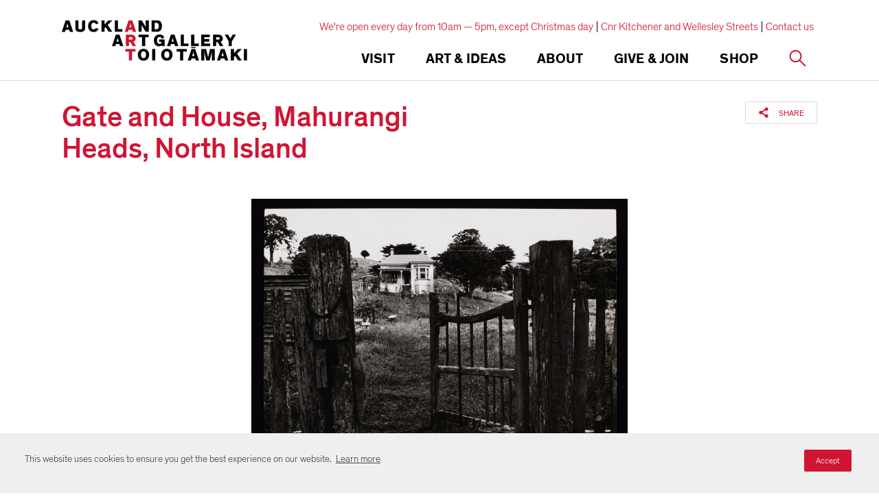

--- FILE ---
content_type: text/html; charset=utf-8
request_url: https://www.aucklandartgallery.com/explore-art-and-ideas/archives/19613/item/35736
body_size: 16430
content:
<!DOCTYPE html>
    <html lang="en" dir="ltr">
        <head>
        
            <!-- After adding this script, call setConsentBannerParams({uuid: <unique id> }) to set unique ID for a customer.  -->
            <script>
            (function () {
                var s = document.createElement('script');
                s.src = 'https://cdn-prod.securiti.ai/consent/cookie-consent-sdk-loader.js';
                s.setAttribute('data-tenant-uuid', 'd62e2210-7dd0-469f-ba00-e068d1ed22f3');
                s.setAttribute('data-domain-uuid', '43f0df80-beab-4657-9d4d-41dafb35e6e2');
                s.setAttribute('data-backend-url', 'https://app.securiti.ai');
                s.setAttribute('data-skip-css', 'false');
                s.defer = true;
                var parent_node = document.head || document.body;
                parent_node.appendChild(s);
            })()
            </script>
        

        <!-- Base (These 3 meta tags need to be *first*) -->
        <meta charset="utf-8"/>
        <meta http-equiv="x-ua-compatible" content="ie=edge"/>
        <meta name="viewport" content="width=device-width, initial-scale=1, shrink-to-fit=no"/>

        <!-- Google Tag Manager -->
        
        <script>(function(w,d,s,l,i){w[l]=w[l]||[];w[l].push({'gtm.start':
        new Date().getTime(),event:'gtm.js'});var f=d.getElementsByTagName(s)[0],
        j=d.createElement(s),dl=l!='dataLayer'?'&l='+l:'';j.async=true;j.src=
        'https://www.googletagmanager.com/gtm.js?id='+i+dl;f.parentNode.insertBefore(j,f);
        })(window,document,'script','dataLayer','GTM-K62DJSN');</script>
        
        <!-- End Google Tag Manager -->

        <!-- Google Site Verification -->
        <meta name="google-site-verification" content="vw6twAC_FBOSuwyiAAs9XuGNprHQ2bUdNlyY5lKuvdg" />

        <!-- SEO/Marketing -->
        <meta data-react-helmet="true" name="robots" content="index, follow"/><meta data-react-helmet="true" name="description" content="Auckland Art Gallery Toi o Tāmaki is the largest art institution in New Zealand, with a collection numbering over 15,000 works. These include major holdings of New Zealand historic, modern and contemporary art, and outstanding works by Māori and Pacific Island artists, as well as European painting, sculpture and print collections ranging in date from 1376 to the present day."/><meta data-react-helmet="true" name="keywords" content="new zealand,art,auckland art gallery,cruise,auckland attraction,museum,galleries,auckland outing,excursion,daytrip,things to do auckland,auckland museums,auckland galleries,contemporary art,historical art,māori art,international art"/><meta data-react-helmet="true" property="og:locale" content="en_NZ"/><meta data-react-helmet="true" property="og:title" content="Gate and House, Mahurangi Heads, North Island | Auckland Art Gallery Toi o Tāmaki"/><meta data-react-helmet="true" property="og:description" content="Auckland Art Gallery Toi o Tāmaki is the largest art institution in New Zealand, with a collection numbering over 15,000 works. These include major holdings of New Zealand historic, modern and contemporary art, and outstanding works by Māori and Pacific Island artists, as well as European painting, sculpture and print collections ranging in date from 1376 to the present day."/><meta data-react-helmet="true" property="og:site_name" content="Auckland Art Gallery Toi o Tāmaki"/><meta data-react-helmet="true" property="og:image" content="https://artgallery-collection.cdn.aucklandunlimited.com/records/images/large/22241/1c073d4adc42f34cb82ce1a6790861947be5adc7.jpg"/><meta data-react-helmet="true" property="og:type" content="article"/><meta data-react-helmet="true" property="og:url" content="https://www.aucklandartgallery.com/explore-art-and-ideas/archives/19613/item/35736"/><meta data-react-helmet="true" name="twitter:card" content="summary_large_image"/><meta data-react-helmet="true" name="twitter:site" content="@auckartgal"/><meta data-react-helmet="true" name="twitter:title" content="Gate and House, Mahurangi Heads, North Island | Auckland Art Gallery Toi o Tāmaki"/><meta data-react-helmet="true" name="twitter:description" content="Auckland Art Gallery Toi o Tāmaki is the largest art institution in New Zealand, with a collection numbering over 15,000 works. These include major holdings of New Zealand historic, modern and contemporary art, and outstanding works by Māori and Pacific Island artists, as well as European painting, sculpture and print collections ranging in date from 1376 to the present day."/><meta data-react-helmet="true" name="twitter:url" content="https://www.aucklandartgallery.com/explore-art-and-ideas/archives/19613/item/35736"/><meta data-react-helmet="true" name="twitter:image" content="https://artgallery-collection.cdn.aucklandunlimited.com/records/images/large/22241/1c073d4adc42f34cb82ce1a6790861947be5adc7.jpg"/><meta data-react-helmet="true" name="theme-color" content="#D01533" media="(prefers-color-scheme: light)"/><meta data-react-helmet="true" name="theme-color" content="#D01533" media="(prefers-color-scheme: dark)"/>

        <title data-react-helmet="true">Gate and House, Mahurangi Heads, North Island | Auckland Art Gallery Toi o Tāmaki</title>

        <link rel="stylesheet" type="text/css" href="/static/index.a8d2223bf9c91d286412.css">

        <link rel="icon" href="/static/favicon.ico">
        <link rel="mask-icon" href="/static/safari-pinned-tab.svg" color="#000000">
        <meta name="theme-color" content="#ffffff">
    </head>
        <body>
        <!-- Google Tag Manager (noscript) -->
        
        <noscript><iframe src="https://www.googletagmanager.com/ns.html?id=GTM-K62DJSN"
        height="0" width="0" style="display:none;visibility:hidden"></iframe></noscript>
        
        <!-- End Google Tag Manager (noscript) -->

        <div id="root"><div class="base"><div class="top-headroom headroom-wrapper"><div class="headroom headroom--unfixed"><header class="header"><div class="header-inner || constrain-width"><a class="header-logo" href="/"><svg class="logo" viewBox="0 0 549 122"><title>Auckland Art Gallery</title><use xlink:href="/static/assets/images/sprite.e0033e5444b18f41483d.svg#aag-logo"></use></svg></a><div class="navigation-bar"><div class="navigation-actions"><button class="navigation-toggle || icon-button || button default"><span class="icon-button-inner"><span class="icon-button-icon || hamburger-icon"><span></span><span></span><span></span><span></span></span></span></button><a class="icon-button || button default" href="/s"><svg viewBox="0 0 40 40" aria-hidden="true" focusable="true" name="search" width="22" height="22" class="icon" type="default"><title>Search</title><use xlink:href="/static/assets/images/sprite.5951385a21d003da0d50.svg#search"></use></svg></a><div class="social-sharing icon-only"><svg viewBox="0 0 40 40" aria-hidden="true" focusable="true" name="share" width="20" height="20" class="icon" type="default"><title>Share</title><use xlink:href="/static/assets/images/sprite.5951385a21d003da0d50.svg#share"></use></svg><div class="social-links right"><button aria-label="twitter" class="react-share__ShareButton" style="background-color:transparent;border:none;padding:0;font:inherit;color:inherit;cursor:pointer"><svg viewBox="0 0 40 40" aria-hidden="true" focusable="true" name="twitter" width="20" height="20" class="icon" type="default"><title>Twitter</title><use xlink:href="/static/assets/images/sprite.5951385a21d003da0d50.svg#twitter"></use></svg></button><button aria-label="facebook" class="react-share__ShareButton" style="background-color:transparent;border:none;padding:0;font:inherit;color:inherit;cursor:pointer"><svg viewBox="0 0 40 40" aria-hidden="true" focusable="true" name="facebook" width="20" height="20" class="icon" type="default"><title>Facebook</title><use xlink:href="/static/assets/images/sprite.5951385a21d003da0d50.svg#facebook"></use></svg></button><button aria-label="pinterest" class="react-share__ShareButton" style="background-color:transparent;border:none;padding:0;font:inherit;color:inherit;cursor:pointer"><svg viewBox="0 0 40 40" aria-hidden="true" focusable="true" name="pinterest" width="20" height="20" class="icon" type="default"><title>Pinterest</title><use xlink:href="/static/assets/images/sprite.5951385a21d003da0d50.svg#pinterest"></use></svg></button><button content="Auckland Art Gallery Toi o Tāmaki is the largest art institution in New Zealand, with a collection numbering over 15,000 works. These include major holdings of New Zealand historic, modern and contemporary art, and outstanding works by Māori and Pacific Island artists, as well as European painting, sculpture and print collections ranging in date from 1376 to the present day." aria-label="tumblr" class="react-share__ShareButton" style="background-color:transparent;border:none;padding:0;font:inherit;color:inherit;cursor:pointer"><svg viewBox="0 0 40 40" aria-hidden="true" focusable="true" name="tumblr" width="20" height="20" class="icon" type="default"><title>Tumblr</title><use xlink:href="/static/assets/images/sprite.5951385a21d003da0d50.svg#tumblr"></use></svg></button><button aria-label="email" class="react-share__ShareButton" style="background-color:transparent;border:none;padding:0;font:inherit;color:inherit;cursor:pointer"><svg viewBox="0 0 40 40" aria-hidden="true" focusable="true" name="email" width="20" height="20" class="icon" type="default"><title>Email</title><use xlink:href="/static/assets/images/sprite.5951385a21d003da0d50.svg#email"></use></svg></button><div class="arrow"></div></div></div></div><div class="navigation-bar-inner"><nav class="navigation "><div class="navigation-item"><div class="navigation-link desktop"><h5 class="label">Visit</h5></div><button class="navigation-link mobile"><h5 class="label">Visit</h5></button><div class="sub-navigation"><button class="sub-navigation-controls"><svg viewBox="0 0 40 40" aria-hidden="true" focusable="true" name="long-arrow" width="20" height="20" class="icon" type="default"><title>Long Arrow</title><use xlink:href="/static/assets/images/sprite.5951385a21d003da0d50.svg#long-arrow"></use></svg><h5 class="current-item">Visit</h5></button><h4 class="sub-navigation-title">Planning your visit</h4><nav class="sub-navigation-inner"><div class="sub-navigation-section"><a class="sub-navigation-item primary" href="/visit/whats-on"><svg viewBox="0 0 40 40" aria-hidden="true" focusable="true" name="chevron" class="icon" type="default" width="40" height="40"><title>Chevron</title><use xlink:href="/static/assets/images/sprite.5951385a21d003da0d50.svg#chevron"></use></svg>What&#x27;s on</a><a class="sub-navigation-item secondary" href="/search/exhibitions?date-range=future"><svg viewBox="0 0 40 40" aria-hidden="true" focusable="true" name="chevron" class="icon" type="default" width="40" height="40"><title>Chevron</title><use xlink:href="/static/assets/images/sprite.5951385a21d003da0d50.svg#chevron"></use></svg>Exhibitions</a><a class="sub-navigation-item secondary" href="/search/events?date-range=future"><svg viewBox="0 0 40 40" aria-hidden="true" focusable="true" name="chevron" class="icon" type="default" width="40" height="40"><title>Chevron</title><use xlink:href="/static/assets/images/sprite.5951385a21d003da0d50.svg#chevron"></use></svg>Events</a><a class="sub-navigation-item secondary" href="/visit/whats-on/tours"><svg viewBox="0 0 40 40" aria-hidden="true" focusable="true" name="chevron" class="icon" type="default" width="40" height="40"><title>Chevron</title><use xlink:href="/static/assets/images/sprite.5951385a21d003da0d50.svg#chevron"></use></svg>Tours</a></div><div class="sub-navigation-section"><a href="https://www.aucklandartgallery.com/visit/visitor-information" class="sub-navigation-item primary"><svg viewBox="0 0 40 40" aria-hidden="true" focusable="true" name="chevron" class="icon" type="default" width="40" height="40"><title>Chevron</title><use xlink:href="/static/assets/images/sprite.5951385a21d003da0d50.svg#chevron"></use></svg>Visitor information</a><a class="sub-navigation-item secondary" href="/visit/visitor-information/admission"><svg viewBox="0 0 40 40" aria-hidden="true" focusable="true" name="chevron" class="icon" type="default" width="40" height="40"><title>Chevron</title><use xlink:href="/static/assets/images/sprite.5951385a21d003da0d50.svg#chevron"></use></svg>Admission</a><a class="sub-navigation-item secondary" href="/visit/visitor-information/accessibility"><svg viewBox="0 0 40 40" aria-hidden="true" focusable="true" name="chevron" class="icon" type="default" width="40" height="40"><title>Chevron</title><use xlink:href="/static/assets/images/sprite.5951385a21d003da0d50.svg#chevron"></use></svg>Accessibility</a><a class="sub-navigation-item secondary" href="/visit/visitor-information/cafe"><svg viewBox="0 0 40 40" aria-hidden="true" focusable="true" name="chevron" class="icon" type="default" width="40" height="40"><title>Chevron</title><use xlink:href="/static/assets/images/sprite.5951385a21d003da0d50.svg#chevron"></use></svg>Café</a><a class="sub-navigation-item secondary" href="/visit/visitor-information/shop"><svg viewBox="0 0 40 40" aria-hidden="true" focusable="true" name="chevron" class="icon" type="default" width="40" height="40"><title>Chevron</title><use xlink:href="/static/assets/images/sprite.5951385a21d003da0d50.svg#chevron"></use></svg>Shop</a><a href="https://www.aucklandartgallery.com/page/members-lounge" class="sub-navigation-item secondary"><svg viewBox="0 0 40 40" aria-hidden="true" focusable="true" name="chevron" class="icon" type="default" width="40" height="40"><title>Chevron</title><use xlink:href="/static/assets/images/sprite.5951385a21d003da0d50.svg#chevron"></use></svg>Members Lounge</a><a class="sub-navigation-item secondary" href="/visit/visitor-information/faqs"><svg viewBox="0 0 40 40" aria-hidden="true" focusable="true" name="chevron" class="icon" type="default" width="40" height="40"><title>Chevron</title><use xlink:href="/static/assets/images/sprite.5951385a21d003da0d50.svg#chevron"></use></svg>FAQs</a><a class="sub-navigation-item secondary" href="/visit/visitor-information/getting-here"><svg viewBox="0 0 40 40" aria-hidden="true" focusable="true" name="chevron" class="icon" type="default" width="40" height="40"><title>Chevron</title><use xlink:href="/static/assets/images/sprite.5951385a21d003da0d50.svg#chevron"></use></svg>Getting here</a><a class="sub-navigation-item secondary" href="/visit/visitor-information/heritage-restoration-project-kia-whakahou-kia-whakaora"><svg viewBox="0 0 40 40" aria-hidden="true" focusable="true" name="chevron" class="icon" type="default" width="40" height="40"><title>Chevron</title><use xlink:href="/static/assets/images/sprite.5951385a21d003da0d50.svg#chevron"></use></svg>Heritage Restoration Project</a></div><div class="sub-navigation-section"><a class="sub-navigation-item primary" href="/visit/experience-auckland"><svg viewBox="0 0 40 40" aria-hidden="true" focusable="true" name="chevron" class="icon" type="default" width="40" height="40"><title>Chevron</title><use xlink:href="/static/assets/images/sprite.5951385a21d003da0d50.svg#chevron"></use></svg>Experience Auckland</a></div><div class="sub-navigation-section"><a class="sub-navigation-item primary" href="/visit/education-groups"><svg viewBox="0 0 40 40" aria-hidden="true" focusable="true" name="chevron" class="icon" type="default" width="40" height="40"><title>Chevron</title><use xlink:href="/static/assets/images/sprite.5951385a21d003da0d50.svg#chevron"></use></svg>Education</a><a href="https://www.aucklandartgallery.com/visit/education-groups/education-resources" class="sub-navigation-item secondary"><svg viewBox="0 0 40 40" aria-hidden="true" focusable="true" name="chevron" class="icon" type="default" width="40" height="40"><title>Chevron</title><use xlink:href="/static/assets/images/sprite.5951385a21d003da0d50.svg#chevron"></use></svg>Education resources</a><a href="https://www.aucklandartgallery.com/page/pat-hanly-creativity-project-and-awards" class="sub-navigation-item secondary"><svg viewBox="0 0 40 40" aria-hidden="true" focusable="true" name="chevron" class="icon" type="default" width="40" height="40"><title>Chevron</title><use xlink:href="/static/assets/images/sprite.5951385a21d003da0d50.svg#chevron"></use></svg>Pat Hanly Creativity Project &amp; Awards</a></div><div class="sub-navigation-section"><a class="sub-navigation-item primary" href="/visit/families/kids-and-whanau"><svg viewBox="0 0 40 40" aria-hidden="true" focusable="true" name="chevron" class="icon" type="default" width="40" height="40"><title>Chevron</title><use xlink:href="/static/assets/images/sprite.5951385a21d003da0d50.svg#chevron"></use></svg>Kids &amp; whānau</a><a class="sub-navigation-item secondary" href="/visit/families/kids-and-whanau/creative-learning-centre"><svg viewBox="0 0 40 40" aria-hidden="true" focusable="true" name="chevron" class="icon" type="default" width="40" height="40"><title>Chevron</title><use xlink:href="/static/assets/images/sprite.5951385a21d003da0d50.svg#chevron"></use></svg>Creative Learning Centre</a></div></nav></div></div><div class="navigation-item"><div class="navigation-link desktop"><h5 class="label">Art &amp; Ideas</h5></div><button class="navigation-link mobile"><h5 class="label">Art &amp; Ideas</h5></button><div class="sub-navigation"><button class="sub-navigation-controls"><svg viewBox="0 0 40 40" aria-hidden="true" focusable="true" name="long-arrow" width="20" height="20" class="icon" type="default"><title>Long Arrow</title><use xlink:href="/static/assets/images/sprite.5951385a21d003da0d50.svg#long-arrow"></use></svg><h5 class="current-item">Art &amp; Ideas</h5></button><h4 class="sub-navigation-title">Explore our collection</h4><nav class="sub-navigation-inner"><div class="sub-navigation-section"><a class="sub-navigation-item primary" href="/art-ideas/explore-art-and-ideas"><svg viewBox="0 0 40 40" aria-hidden="true" focusable="true" name="chevron" class="icon" type="default" width="40" height="40"><title>Chevron</title><use xlink:href="/static/assets/images/sprite.5951385a21d003da0d50.svg#chevron"></use></svg>Explore Art &amp; Ideas</a><a class="sub-navigation-item secondary" href="/explore-art-and-ideas/advanced-collection-search"><svg viewBox="0 0 40 40" aria-hidden="true" focusable="true" name="chevron" class="icon" type="default" width="40" height="40"><title>Chevron</title><use xlink:href="/static/assets/images/sprite.5951385a21d003da0d50.svg#chevron"></use></svg>Advanced collection search</a><a class="sub-navigation-item secondary" href="/search/archives"><svg viewBox="0 0 40 40" aria-hidden="true" focusable="true" name="chevron" class="icon" type="default" width="40" height="40"><title>Chevron</title><use xlink:href="/static/assets/images/sprite.5951385a21d003da0d50.svg#chevron"></use></svg>Archives</a><a class="sub-navigation-item secondary" href="/articles"><svg viewBox="0 0 40 40" aria-hidden="true" focusable="true" name="chevron" class="icon" type="default" width="40" height="40"><title>Chevron</title><use xlink:href="/static/assets/images/sprite.5951385a21d003da0d50.svg#chevron"></use></svg>Articles</a><a class="sub-navigation-item secondary" href="/page/art-toi-magazine"><svg viewBox="0 0 40 40" aria-hidden="true" focusable="true" name="chevron" class="icon" type="default" width="40" height="40"><title>Chevron</title><use xlink:href="/static/assets/images/sprite.5951385a21d003da0d50.svg#chevron"></use></svg>Art Toi magazine</a><a href="https://www.aucklandartgallery.com/page/cultured-conversations" class="sub-navigation-item secondary"><svg viewBox="0 0 40 40" aria-hidden="true" focusable="true" name="chevron" class="icon" type="default" width="40" height="40"><title>Chevron</title><use xlink:href="/static/assets/images/sprite.5951385a21d003da0d50.svg#chevron"></use></svg>Cultured Conversations</a><a class="sub-navigation-item secondary" href="/search/ideas?contentType[]=publication"><svg viewBox="0 0 40 40" aria-hidden="true" focusable="true" name="chevron" class="icon" type="default" width="40" height="40"><title>Chevron</title><use xlink:href="/static/assets/images/sprite.5951385a21d003da0d50.svg#chevron"></use></svg>Publications</a><a class="sub-navigation-item secondary" href="/search/ideas?contentType[]=audio&amp;contentType[]=video"><svg viewBox="0 0 40 40" aria-hidden="true" focusable="true" name="chevron" class="icon" type="default" width="40" height="40"><title>Chevron</title><use xlink:href="/static/assets/images/sprite.5951385a21d003da0d50.svg#chevron"></use></svg>Video and audio</a><a href="https://www.aucklandartgallery.com/page/virtual-tours" class="sub-navigation-item secondary"><svg viewBox="0 0 40 40" aria-hidden="true" focusable="true" name="chevron" class="icon" type="default" width="40" height="40"><title>Chevron</title><use xlink:href="/static/assets/images/sprite.5951385a21d003da0d50.svg#chevron"></use></svg>Virtual tours</a></div><div class="sub-navigation-section"><a class="sub-navigation-item primary" href="/art-ideas/e-h-mccormick-library"><svg viewBox="0 0 40 40" aria-hidden="true" focusable="true" name="chevron" class="icon" type="default" width="40" height="40"><title>Chevron</title><use xlink:href="/static/assets/images/sprite.5951385a21d003da0d50.svg#chevron"></use></svg>E H McCormick Library</a><a class="sub-navigation-item secondary" href="/art-ideas/e-h-mccormick-library/reading-room-journal"><svg viewBox="0 0 40 40" aria-hidden="true" focusable="true" name="chevron" class="icon" type="default" width="40" height="40"><title>Chevron</title><use xlink:href="/static/assets/images/sprite.5951385a21d003da0d50.svg#chevron"></use></svg>Reading Room Journal</a><a class="sub-navigation-item secondary" href="/art-ideas/e-h-mccormick-library/useful-links"><svg viewBox="0 0 40 40" aria-hidden="true" focusable="true" name="chevron" class="icon" type="default" width="40" height="40"><title>Chevron</title><use xlink:href="/static/assets/images/sprite.5951385a21d003da0d50.svg#chevron"></use></svg>Useful links</a></div><div class="sub-navigation-section"><a class="sub-navigation-item primary" href="/art-ideas/conservation-research-centre"><svg viewBox="0 0 40 40" aria-hidden="true" focusable="true" name="chevron" class="icon" type="default" width="40" height="40"><title>Chevron</title><use xlink:href="/static/assets/images/sprite.5951385a21d003da0d50.svg#chevron"></use></svg>Conservation Research Centre</a><a class="sub-navigation-item secondary" href="/art-ideas/conservation-research-centre/research"><svg viewBox="0 0 40 40" aria-hidden="true" focusable="true" name="chevron" class="icon" type="default" width="40" height="40"><title>Chevron</title><use xlink:href="/static/assets/images/sprite.5951385a21d003da0d50.svg#chevron"></use></svg>Research</a><a class="sub-navigation-item secondary" href="/art-ideas/conservation-research-centre/history"><svg viewBox="0 0 40 40" aria-hidden="true" focusable="true" name="chevron" class="icon" type="default" width="40" height="40"><title>Chevron</title><use xlink:href="/static/assets/images/sprite.5951385a21d003da0d50.svg#chevron"></use></svg>History</a><a class="sub-navigation-item secondary" href="/art-ideas/conservation-research-centre/treatment"><svg viewBox="0 0 40 40" aria-hidden="true" focusable="true" name="chevron" class="icon" type="default" width="40" height="40"><title>Chevron</title><use xlink:href="/static/assets/images/sprite.5951385a21d003da0d50.svg#chevron"></use></svg>Treatment</a><a class="sub-navigation-item secondary" href="/art-ideas/conservation-research-centre/conservation-services"><svg viewBox="0 0 40 40" aria-hidden="true" focusable="true" name="chevron" class="icon" type="default" width="40" height="40"><title>Chevron</title><use xlink:href="/static/assets/images/sprite.5951385a21d003da0d50.svg#chevron"></use></svg>Services</a><a class="sub-navigation-item secondary" href="/art-ideas/conservation-research-centre/caring-for-your-works-of-art"><svg viewBox="0 0 40 40" aria-hidden="true" focusable="true" name="chevron" class="icon" type="default" width="40" height="40"><title>Chevron</title><use xlink:href="/static/assets/images/sprite.5951385a21d003da0d50.svg#chevron"></use></svg>Caring for your works of art</a></div><div class="sub-navigation-section"><a class="sub-navigation-item primary" href="/art-ideas/request-a-print"><svg viewBox="0 0 40 40" aria-hidden="true" focusable="true" name="chevron" class="icon" type="default" width="40" height="40"><title>Chevron</title><use xlink:href="/static/assets/images/sprite.5951385a21d003da0d50.svg#chevron"></use></svg>Request a print</a></div></nav></div></div><div class="navigation-item"><div class="navigation-link desktop"><h5 class="label">About</h5></div><button class="navigation-link mobile"><h5 class="label">About</h5></button><div class="sub-navigation"><button class="sub-navigation-controls"><svg viewBox="0 0 40 40" aria-hidden="true" focusable="true" name="long-arrow" width="20" height="20" class="icon" type="default"><title>Long Arrow</title><use xlink:href="/static/assets/images/sprite.5951385a21d003da0d50.svg#long-arrow"></use></svg><h5 class="current-item">About</h5></button><h4 class="sub-navigation-title">Find out more about us</h4><nav class="sub-navigation-inner"><div class="sub-navigation-section"><a class="sub-navigation-item primary" href="/about/vision-and-values"><svg viewBox="0 0 40 40" aria-hidden="true" focusable="true" name="chevron" class="icon" type="default" width="40" height="40"><title>Chevron</title><use xlink:href="/static/assets/images/sprite.5951385a21d003da0d50.svg#chevron"></use></svg>Vision and values</a></div><div class="sub-navigation-section"><a class="sub-navigation-item primary" href="/about/major-projects"><svg viewBox="0 0 40 40" aria-hidden="true" focusable="true" name="chevron" class="icon" type="default" width="40" height="40"><title>Chevron</title><use xlink:href="/static/assets/images/sprite.5951385a21d003da0d50.svg#chevron"></use></svg>Major projects</a><a class="sub-navigation-item secondary" href="/about/major-projects/michele-whitecliffe-art-writing-prize"><svg viewBox="0 0 40 40" aria-hidden="true" focusable="true" name="chevron" class="icon" type="default" width="40" height="40"><title>Chevron</title><use xlink:href="/static/assets/images/sprite.5951385a21d003da0d50.svg#chevron"></use></svg>Michèle Whitecliffe Art Writing Prize</a><a class="sub-navigation-item secondary" href="/about/major-projects/walters-prize"><svg viewBox="0 0 40 40" aria-hidden="true" focusable="true" name="chevron" class="icon" type="default" width="40" height="40"><title>Chevron</title><use xlink:href="/static/assets/images/sprite.5951385a21d003da0d50.svg#chevron"></use></svg>Walters Prize</a><a href="https://www.aucklandartgallery.com/toi-tu-toi-ora-contemporary-maori-art" class="sub-navigation-item secondary"><svg viewBox="0 0 40 40" aria-hidden="true" focusable="true" name="chevron" class="icon" type="default" width="40" height="40"><title>Chevron</title><use xlink:href="/static/assets/images/sprite.5951385a21d003da0d50.svg#chevron"></use></svg>Toi Tū Toi Ora: Contemporary Māori Art</a><a class="sub-navigation-item secondary" href="/about/major-projects/the-complete-frances-hodgkins"><svg viewBox="0 0 40 40" aria-hidden="true" focusable="true" name="chevron" class="icon" type="default" width="40" height="40"><title>Chevron</title><use xlink:href="/static/assets/images/sprite.5951385a21d003da0d50.svg#chevron"></use></svg>The Complete Frances Hodgkins</a><a class="sub-navigation-item secondary" href="/about/major-projects/auckland-triennial"><svg viewBox="0 0 40 40" aria-hidden="true" focusable="true" name="chevron" class="icon" type="default" width="40" height="40"><title>Chevron</title><use xlink:href="/static/assets/images/sprite.5951385a21d003da0d50.svg#chevron"></use></svg>Auckland Triennial</a><a class="sub-navigation-item secondary" href="/about/major-projects/lindauer-online"><svg viewBox="0 0 40 40" aria-hidden="true" focusable="true" name="chevron" class="icon" type="default" width="40" height="40"><title>Chevron</title><use xlink:href="/static/assets/images/sprite.5951385a21d003da0d50.svg#chevron"></use></svg>Lindauer Online</a></div><div class="sub-navigation-section"><a class="sub-navigation-item primary" href="/about/news"><svg viewBox="0 0 40 40" aria-hidden="true" focusable="true" name="chevron" class="icon" type="default" width="40" height="40"><title>Chevron</title><use xlink:href="/static/assets/images/sprite.5951385a21d003da0d50.svg#chevron"></use></svg>News</a></div><div class="sub-navigation-section"><a href="https://www.aucklandartgallery.com/page/annual-review-20242025" class="sub-navigation-item primary"><svg viewBox="0 0 40 40" aria-hidden="true" focusable="true" name="chevron" class="icon" type="default" width="40" height="40"><title>Chevron</title><use xlink:href="/static/assets/images/sprite.5951385a21d003da0d50.svg#chevron"></use></svg>Annual Review</a></div><div class="sub-navigation-section"><a class="sub-navigation-item primary" href="/about/services"><svg viewBox="0 0 40 40" aria-hidden="true" focusable="true" name="chevron" class="icon" type="default" width="40" height="40"><title>Chevron</title><use xlink:href="/static/assets/images/sprite.5951385a21d003da0d50.svg#chevron"></use></svg>Services</a></div><div class="sub-navigation-section"><a class="sub-navigation-item primary" href="/about/history-and-collection"><svg viewBox="0 0 40 40" aria-hidden="true" focusable="true" name="chevron" class="icon" type="default" width="40" height="40"><title>Chevron</title><use xlink:href="/static/assets/images/sprite.5951385a21d003da0d50.svg#chevron"></use></svg>History and collection</a><a class="sub-navigation-item secondary" href="/about/history-and-collection/collections-bequests-and-donations"><svg viewBox="0 0 40 40" aria-hidden="true" focusable="true" name="chevron" class="icon" type="default" width="40" height="40"><title>Chevron</title><use xlink:href="/static/assets/images/sprite.5951385a21d003da0d50.svg#chevron"></use></svg>Collections, bequests and donations</a><a class="sub-navigation-item secondary" href="/about/history-and-collection/directors"><svg viewBox="0 0 40 40" aria-hidden="true" focusable="true" name="chevron" class="icon" type="default" width="40" height="40"><title>Chevron</title><use xlink:href="/static/assets/images/sprite.5951385a21d003da0d50.svg#chevron"></use></svg>Directors</a><a class="sub-navigation-item secondary" href="/about/history-and-collection/outward-loans"><svg viewBox="0 0 40 40" aria-hidden="true" focusable="true" name="chevron" class="icon" type="default" width="40" height="40"><title>Chevron</title><use xlink:href="/static/assets/images/sprite.5951385a21d003da0d50.svg#chevron"></use></svg>Outward loans</a></div><div class="sub-navigation-section"><a class="sub-navigation-item primary" href="/about/building"><svg viewBox="0 0 40 40" aria-hidden="true" focusable="true" name="chevron" class="icon" type="default" width="40" height="40"><title>Chevron</title><use xlink:href="/static/assets/images/sprite.5951385a21d003da0d50.svg#chevron"></use></svg>Building</a><a class="sub-navigation-item secondary" href="/about/building/architecture"><svg viewBox="0 0 40 40" aria-hidden="true" focusable="true" name="chevron" class="icon" type="default" width="40" height="40"><title>Chevron</title><use xlink:href="/static/assets/images/sprite.5951385a21d003da0d50.svg#chevron"></use></svg>Architecture</a><a class="sub-navigation-item secondary" href="/about/building/awards"><svg viewBox="0 0 40 40" aria-hidden="true" focusable="true" name="chevron" class="icon" type="default" width="40" height="40"><title>Chevron</title><use xlink:href="/static/assets/images/sprite.5951385a21d003da0d50.svg#chevron"></use></svg>Awards</a><a class="sub-navigation-item secondary" href="/about/building/honour-board"><svg viewBox="0 0 40 40" aria-hidden="true" focusable="true" name="chevron" class="icon" type="default" width="40" height="40"><title>Chevron</title><use xlink:href="/static/assets/images/sprite.5951385a21d003da0d50.svg#chevron"></use></svg>Honour board</a><a class="sub-navigation-item secondary" href="/about/building/maori-commissions"><svg viewBox="0 0 40 40" aria-hidden="true" focusable="true" name="chevron" class="icon" type="default" width="40" height="40"><title>Chevron</title><use xlink:href="/static/assets/images/sprite.5951385a21d003da0d50.svg#chevron"></use></svg>Māori commissions</a></div><div class="sub-navigation-section"><a class="sub-navigation-item primary" href="/about/communities"><svg viewBox="0 0 40 40" aria-hidden="true" focusable="true" name="chevron" class="icon" type="default" width="40" height="40"><title>Chevron</title><use xlink:href="/static/assets/images/sprite.5951385a21d003da0d50.svg#chevron"></use></svg>Communities</a><a class="sub-navigation-item secondary" href="/about/communities/haerewa"><svg viewBox="0 0 40 40" aria-hidden="true" focusable="true" name="chevron" class="icon" type="default" width="40" height="40"><title>Chevron</title><use xlink:href="/static/assets/images/sprite.5951385a21d003da0d50.svg#chevron"></use></svg>Haerewa</a><a href="https://www.aucklandartgallery.com/page/rainbow-lgbtqi-communities" class="sub-navigation-item secondary"><svg viewBox="0 0 40 40" aria-hidden="true" focusable="true" name="chevron" class="icon" type="default" width="40" height="40"><title>Chevron</title><use xlink:href="/static/assets/images/sprite.5951385a21d003da0d50.svg#chevron"></use></svg>Rainbow (LGBTQI+) communities</a></div><div class="sub-navigation-section"><a class="sub-navigation-item primary" href="/about/people-and-careers"><svg viewBox="0 0 40 40" aria-hidden="true" focusable="true" name="chevron" class="icon" type="default" width="40" height="40"><title>Chevron</title><use xlink:href="/static/assets/images/sprite.5951385a21d003da0d50.svg#chevron"></use></svg>People and careers</a><a class="sub-navigation-item secondary" href="/about/people-and-careers/our-people"><svg viewBox="0 0 40 40" aria-hidden="true" focusable="true" name="chevron" class="icon" type="default" width="40" height="40"><title>Chevron</title><use xlink:href="/static/assets/images/sprite.5951385a21d003da0d50.svg#chevron"></use></svg>Our people</a><a class="sub-navigation-item secondary" href="/about/people-and-careers/marylyn-mayo-internship"><svg viewBox="0 0 40 40" aria-hidden="true" focusable="true" name="chevron" class="icon" type="default" width="40" height="40"><title>Chevron</title><use xlink:href="/static/assets/images/sprite.5951385a21d003da0d50.svg#chevron"></use></svg>Marylyn Mayo Internship</a></div><div class="sub-navigation-section"><a class="sub-navigation-item primary" href="/about/venue-hire"><svg viewBox="0 0 40 40" aria-hidden="true" focusable="true" name="chevron" class="icon" type="default" width="40" height="40"><title>Chevron</title><use xlink:href="/static/assets/images/sprite.5951385a21d003da0d50.svg#chevron"></use></svg>Venue hire</a></div><div class="sub-navigation-section"><a class="sub-navigation-item primary" href="/about/contact-us"><svg viewBox="0 0 40 40" aria-hidden="true" focusable="true" name="chevron" class="icon" type="default" width="40" height="40"><title>Chevron</title><use xlink:href="/static/assets/images/sprite.5951385a21d003da0d50.svg#chevron"></use></svg>Contact us</a></div></nav></div></div><div class="navigation-item"><div class="navigation-link desktop"><h5 class="label">Give &amp; Join</h5></div><button class="navigation-link mobile"><h5 class="label">Give &amp; Join</h5></button><div class="sub-navigation"><button class="sub-navigation-controls"><svg viewBox="0 0 40 40" aria-hidden="true" focusable="true" name="long-arrow" width="20" height="20" class="icon" type="default"><title>Long Arrow</title><use xlink:href="/static/assets/images/sprite.5951385a21d003da0d50.svg#long-arrow"></use></svg><h5 class="current-item">Give &amp; Join</h5></button><nav class="sub-navigation-inner"><div class="sub-navigation-section"><a href="https://www.aucklandartgallery.com/page/gallery-membership" class="sub-navigation-item primary"><svg viewBox="0 0 40 40" aria-hidden="true" focusable="true" name="chevron" class="icon" type="default" width="40" height="40"><title>Chevron</title><use xlink:href="/static/assets/images/sprite.5951385a21d003da0d50.svg#chevron"></use></svg>Membership</a></div><div class="sub-navigation-section"><a class="sub-navigation-item primary" href="/give-and-join/volunteer"><svg viewBox="0 0 40 40" aria-hidden="true" focusable="true" name="chevron" class="icon" type="default" width="40" height="40"><title>Chevron</title><use xlink:href="/static/assets/images/sprite.5951385a21d003da0d50.svg#chevron"></use></svg>Volunteer</a></div><div class="sub-navigation-section"><a class="sub-navigation-item primary" href="/give-and-join/donate-now"><svg viewBox="0 0 40 40" aria-hidden="true" focusable="true" name="chevron" class="icon" type="default" width="40" height="40"><title>Chevron</title><use xlink:href="/static/assets/images/sprite.5951385a21d003da0d50.svg#chevron"></use></svg>Donate now</a></div><div class="sub-navigation-section"><a class="sub-navigation-item primary" href="/give-and-join/donor-groups"><svg viewBox="0 0 40 40" aria-hidden="true" focusable="true" name="chevron" class="icon" type="default" width="40" height="40"><title>Chevron</title><use xlink:href="/static/assets/images/sprite.5951385a21d003da0d50.svg#chevron"></use></svg>Donor groups</a><a class="sub-navigation-item secondary" href="/give-and-join/donor-groups/patrons"><svg viewBox="0 0 40 40" aria-hidden="true" focusable="true" name="chevron" class="icon" type="default" width="40" height="40"><title>Chevron</title><use xlink:href="/static/assets/images/sprite.5951385a21d003da0d50.svg#chevron"></use></svg>Patrons</a><a class="sub-navigation-item secondary" href="/give-and-join/donor-groups/contemporary-benefactors"><svg viewBox="0 0 40 40" aria-hidden="true" focusable="true" name="chevron" class="icon" type="default" width="40" height="40"><title>Chevron</title><use xlink:href="/static/assets/images/sprite.5951385a21d003da0d50.svg#chevron"></use></svg>Contemporary Benefactors</a><a class="sub-navigation-item secondary" href="/give-and-join/donor-groups/international-ambassadors"><svg viewBox="0 0 40 40" aria-hidden="true" focusable="true" name="chevron" class="icon" type="default" width="40" height="40"><title>Chevron</title><use xlink:href="/static/assets/images/sprite.5951385a21d003da0d50.svg#chevron"></use></svg>International Ambassadors</a><a class="sub-navigation-item secondary" href="/give-and-join/donor-groups/foundation"><svg viewBox="0 0 40 40" aria-hidden="true" focusable="true" name="chevron" class="icon" type="default" width="40" height="40"><title>Chevron</title><use xlink:href="/static/assets/images/sprite.5951385a21d003da0d50.svg#chevron"></use></svg>Foundation</a></div><div class="sub-navigation-section"><a class="sub-navigation-item primary" href="/give-and-join/partnerships"><svg viewBox="0 0 40 40" aria-hidden="true" focusable="true" name="chevron" class="icon" type="default" width="40" height="40"><title>Chevron</title><use xlink:href="/static/assets/images/sprite.5951385a21d003da0d50.svg#chevron"></use></svg>Partnerships</a></div><div class="sub-navigation-section"><a href="https://www.aucklandartgallery.com/give-and-join/leave-a-gift" class="sub-navigation-item primary"><svg viewBox="0 0 40 40" aria-hidden="true" focusable="true" name="chevron" class="icon" type="default" width="40" height="40"><title>Chevron</title><use xlink:href="/static/assets/images/sprite.5951385a21d003da0d50.svg#chevron"></use></svg>Leave a gift </a></div><div class="sub-navigation-section"><a class="sub-navigation-item primary" href="/give-and-join/contact-us-give-join"><svg viewBox="0 0 40 40" aria-hidden="true" focusable="true" name="chevron" class="icon" type="default" width="40" height="40"><title>Chevron</title><use xlink:href="/static/assets/images/sprite.5951385a21d003da0d50.svg#chevron"></use></svg>Contact us</a></div></nav></div></div><div class="navigation-item"><a class="navigation-link" href="https://shop.aucklandartgallery.com/"><h5 class="label">Shop</h5></a></div><div class="navigation-item desktop-only"><a class="navigation-link primary" href="/s"><svg viewBox="0 0 40 40" aria-hidden="true" focusable="true" name="search" width="25" height="25" class="icon" type="default"><title>Search</title><use xlink:href="/static/assets/images/sprite.5951385a21d003da0d50.svg#search"></use></svg></a></div></nav><div class="navigation-secondary"><a class="navigation-item" href="/visit/visitor-information">We&#x27;re open every day from 10am — 5pm, except Christmas day</a><a class="navigation-item" href="https://www.google.com/maps/search/?api=1&amp;query=Auckland+Art+Gallery+Toi+o+T%C4%81maki&amp;query_place_id=ChIJbUgSLvtHDW0RFXKLUva-kD4" target="_blank" rel="noreferrer">Cnr Kitchener and Wellesley Streets</a><a class="navigation-item" href="/about/contact-us">Contact us</a></div></div></div></div></header></div></div><main class="page" role="main"><div class="content-page constrain-width"><article class="archive-item-page"><header class="article-header"><div class="article-title-bar"><h1>Gate and House, Mahurangi Heads, North Island</h1><div class="social-sharing"><button href="#" class="share-toggle"><svg viewBox="0 0 40 40" aria-hidden="true" focusable="true" name="share" width="16" height="19" class="icon" type="default"><title>Share</title><use xlink:href="/static/assets/images/sprite.5951385a21d003da0d50.svg#share"></use></svg></button><div class="social-links left"><button aria-label="twitter" class="react-share__ShareButton" style="background-color:transparent;border:none;padding:0;font:inherit;color:inherit;cursor:pointer"><svg viewBox="0 0 40 40" aria-hidden="true" focusable="true" name="twitter" width="20" height="20" class="icon" type="default"><title>Twitter</title><use xlink:href="/static/assets/images/sprite.5951385a21d003da0d50.svg#twitter"></use></svg></button><button aria-label="facebook" class="react-share__ShareButton" style="background-color:transparent;border:none;padding:0;font:inherit;color:inherit;cursor:pointer"><svg viewBox="0 0 40 40" aria-hidden="true" focusable="true" name="facebook" width="20" height="20" class="icon" type="default"><title>Facebook</title><use xlink:href="/static/assets/images/sprite.5951385a21d003da0d50.svg#facebook"></use></svg></button><button aria-label="pinterest" class="react-share__ShareButton" style="background-color:transparent;border:none;padding:0;font:inherit;color:inherit;cursor:pointer"><svg viewBox="0 0 40 40" aria-hidden="true" focusable="true" name="pinterest" width="20" height="20" class="icon" type="default"><title>Pinterest</title><use xlink:href="/static/assets/images/sprite.5951385a21d003da0d50.svg#pinterest"></use></svg></button><button content="Auckland Art Gallery Toi o Tāmaki is the largest art institution in New Zealand, with a collection numbering over 15,000 works. These include major holdings of New Zealand historic, modern and contemporary art, and outstanding works by Māori and Pacific Island artists, as well as European painting, sculpture and print collections ranging in date from 1376 to the present day." aria-label="tumblr" class="react-share__ShareButton" style="background-color:transparent;border:none;padding:0;font:inherit;color:inherit;cursor:pointer"><svg viewBox="0 0 40 40" aria-hidden="true" focusable="true" name="tumblr" width="20" height="20" class="icon" type="default"><title>Tumblr</title><use xlink:href="/static/assets/images/sprite.5951385a21d003da0d50.svg#tumblr"></use></svg></button><button aria-label="email" class="react-share__ShareButton" style="background-color:transparent;border:none;padding:0;font:inherit;color:inherit;cursor:pointer"><svg viewBox="0 0 40 40" aria-hidden="true" focusable="true" name="email" width="20" height="20" class="icon" type="default"><title>Email</title><use xlink:href="/static/assets/images/sprite.5951385a21d003da0d50.svg#email"></use></svg></button><div class="arrow"></div></div></div></div></header><section class="section || image-block"><figure class="hero"><div class="image-container"><img src="https://artgallery-collection.cdn.aucklandunlimited.com/records/images/large/22241/1c073d4adc42f34cb82ce1a6790861947be5adc7.jpg" alt="Gate and House, Mahurangi Heads, North Island"/></div></figure></section><section class="item-details"><h2 class="heading">Item Detail</h2><div class="item-details-body"><div class="item-description"><div class="spec-details"><dl><dt>Creator</dt><dd><span class="artist-names"><a href="/explore-art-and-ideas/artist/499/marti-friedlander">Marti Friedlander</a></span></dd><dt>Title</dt><dd class="rich-editor-content">Gate and House, Mahurangi Heads, North Island</dd><dt>Medium</dt><dd class="rich-editor-content">black and white photographic print</dd><dt>Size</dt><dd class="rich-editor-content">203 x 254 mm</dd><dt>Credit line</dt><dd class="rich-editor-content">E H McCormick Research Library, Auckland Art Gallery Toi o Tāmaki, on loan from the Gerrard and Marti Friedlander Charitable Trust, 2002</dd><dt>Accession no</dt><dd class="rich-editor-content">RC2007/11/11/136</dd><dt>Restriction type</dt><dd class="rich-editor-content">Restricted Access</dd><dt>Copyright</dt><dd class="rich-editor-content">Copying restrictions apply</dd></dl></div></div><div class="item-collection"><h4 class="heading heading-margin">Part Of</h4><div class="tile-archive"><h5 class="heading heading-margin"><a href="/explore-art-and-ideas/archives/19613">Marti Friedlander Archive</a></h5><a class="tile-archive-thumbnail" href="/explore-art-and-ideas/archives/19613"><picture><img src="https://artgallery-collection.cdn.aucklandunlimited.com/records/images/small/2797/aadf5331f53f555c15c7858eb49d4225fc9bd585.jpg" alt="Marti Friedlander Archive"/></picture><div class="tile-archive-thumbnail-icon" style="background-image:url(/static/assets/images/archive.ca5d2e02d09f09e1eb27.svg)"></div></a></div></div></div></section><div><h2 class="heading">Other Items In This Collection</h2><section class="content-set default"><div class="tile-block"><div class="tile-block-inner"><article class="tile tile-archive-item"><div><a class="tile-archive-artwork tile-thumbnail-link" href="/explore-art-and-ideas/archives/19613/item/37020"><div class="tile-thumbnail || rectango"><picture class="hover-area"><div data-hover-text="true">view archive item</div><div class="image-container rectango"><img class="tile-thumbnail-image" src="https://artgallery-collection.cdn.aucklandunlimited.com/records/images/small/23437/3e24f35aebcc9b87fa4e79ecdec91f228fefef89.jpg" alt="&#x27;Fit to Print&#x27;, Going West Books and Writers Festival, 1999"/></div></picture></div></a></div><div class="tile-details"><h5 class="tile-title"><a href="/explore-art-and-ideas/archives/19613/item/37020">&#x27;Fit to Print&#x27;, Going West Books and Writers Festival, 1999</a></h5></div></article><article class="tile tile-archive-item"><div><a class="tile-archive-artwork tile-thumbnail-link" href="/explore-art-and-ideas/archives/19613/item/37021"><div class="tile-thumbnail || rectango"><picture class="hover-area"><div data-hover-text="true">view archive item</div><div class="image-container rectango"><img class="tile-thumbnail-image" src="https://artgallery-collection.cdn.aucklandunlimited.com/records/images/small/23438/86309220b117650f362a804190eb65dcfdc1b45d.jpg" alt="&#x27;Fit to Print&#x27;, Going West Books and Writers Festival, 1999"/></div></picture></div></a></div><div class="tile-details"><h5 class="tile-title"><a href="/explore-art-and-ideas/archives/19613/item/37021">&#x27;Fit to Print&#x27;, Going West Books and Writers Festival, 1999</a></h5></div></article><article class="tile tile-archive-item"><div><a class="tile-archive-artwork tile-thumbnail-link" href="/explore-art-and-ideas/archives/19613/item/37022"><div class="tile-thumbnail || rectango"><picture class="hover-area"><div data-hover-text="true">view archive item</div><div class="image-container rectango"><img class="tile-thumbnail-image" src="https://artgallery-collection.cdn.aucklandunlimited.com/records/images/small/23439/cd28efbbd2f7e677b04fd571fddc14d5119c8f9f.jpg" alt="&#x27;Fit to Print&#x27;, Going West Books and Writers Festival, 1999"/></div></picture></div></a></div><div class="tile-details"><h5 class="tile-title"><a href="/explore-art-and-ideas/archives/19613/item/37022">&#x27;Fit to Print&#x27;, Going West Books and Writers Festival, 1999</a></h5></div></article><article class="tile tile-archive-item"><div><a class="tile-archive-artwork tile-thumbnail-link" href="/explore-art-and-ideas/archives/19613/item/37224"><div class="tile-thumbnail || rectango"><picture class="hover-area"><div data-hover-text="true">view archive item</div><div class="image-container rectango"><img class="tile-thumbnail-image" src="https://artgallery-collection.cdn.aucklandunlimited.com/records/images/small/23631/39df882133452b514a2fcbdc23571cdfc0c2629b.jpg" alt="&#x27;Fit to Print&#x27;, Going West Books and Writers Festival, 1999"/></div></picture></div></a></div><div class="tile-details"><h5 class="tile-title"><a href="/explore-art-and-ideas/archives/19613/item/37224">&#x27;Fit to Print&#x27;, Going West Books and Writers Festival, 1999</a></h5></div></article><article class="tile-hide"><div><a class="tile-archive-artwork tile-thumbnail-link" href="/explore-art-and-ideas/archives/19613/item/37019"><div class="tile-thumbnail || rectango"><picture class="hover-area"><div data-hover-text="true">view archive item</div><div class="image-container rectango"><img class="tile-thumbnail-image" src="https://artgallery-collection.cdn.aucklandunlimited.com/records/images/small/23436/593404b6ea10e3599211b7de49893da96452d41a.jpg" alt="&#x27;Smoke Gets in Your Eyes&#x27;, Going West Books and Writers Festival,  1999"/></div></picture></div></a></div><div class="tile-details"><h5 class="tile-title"><a href="/explore-art-and-ideas/archives/19613/item/37019">&#x27;Smoke Gets in Your Eyes&#x27;, Going West Books and Writers Festival,  1999</a></h5></div></article><article class="tile-hide"><div><a class="tile-archive-artwork tile-thumbnail-link" href="/explore-art-and-ideas/archives/19613/item/37223"><div class="tile-thumbnail || rectango"><picture class="hover-area"><div data-hover-text="true">view archive item</div><div class="image-container rectango"><img class="tile-thumbnail-image" src="https://artgallery-collection.cdn.aucklandunlimited.com/records/images/small/23630/8470e5be28e01058b8e51526a29beb4f297bfecc.jpg" alt="&#x27;Smoke Gets in Your Eyes&#x27;, Going West Books and Writers Festival, 1999"/></div></picture></div></a></div><div class="tile-details"><h5 class="tile-title"><a href="/explore-art-and-ideas/archives/19613/item/37223">&#x27;Smoke Gets in Your Eyes&#x27;, Going West Books and Writers Festival, 1999</a></h5></div></article><article class="tile-hide"><div><a class="tile-archive-artwork tile-thumbnail-link" href="/explore-art-and-ideas/archives/19613/item/37033"><div class="tile-thumbnail || rectango"><picture class="hover-area"><div data-hover-text="true">view archive item</div><div class="image-container rectango"><img class="tile-thumbnail-image" src="https://artgallery-collection.cdn.aucklandunlimited.com/records/images/small/23449/b67482d73f4b1d721c0809945d0e4a1336aceb52.jpg" alt="15 September 1999; APEC; People General"/></div></picture></div></a></div><div class="tile-details"><h5 class="tile-title"><a href="/explore-art-and-ideas/archives/19613/item/37033">15 September 1999; APEC; People General</a></h5></div></article><article class="tile-hide"><div><a class="tile-archive-artwork tile-thumbnail-link" href="/explore-art-and-ideas/archives/19613/item/35645"><div class="tile-thumbnail || rectango"><picture class="hover-area"><div data-hover-text="true">view archive item</div><div class="image-container rectango"><img class="tile-thumbnail-image" src="https://artgallery-collection.cdn.aucklandunlimited.com/records/images/small/22156/68d39110c66051a13a047e04de7dec117538f6df.jpg" alt="1969 Election &quot;Make Things Happen&quot;, Mt Eden, Auckland"/></div></picture></div></a></div><div class="tile-details"><h5 class="tile-title"><a href="/explore-art-and-ideas/archives/19613/item/35645">1969 Election &quot;Make Things Happen&quot;, Mt Eden, Auckland</a></h5></div></article><article class="tile-hide"><div><a class="tile-archive-artwork tile-thumbnail-link" href="/explore-art-and-ideas/archives/19613/item/35646"><div class="tile-thumbnail || rectango"><picture class="hover-area"><div data-hover-text="true">view archive item</div><div class="image-container rectango"><img class="tile-thumbnail-image" src="https://artgallery-collection.cdn.aucklandunlimited.com/records/images/small/22157/1c5e82b9e5ca28cf767b409e130f1967bf64316a.jpg" alt="1969 Election &quot;Make Things Happen&quot;, Mt Eden, Auckland"/></div></picture></div></a></div><div class="tile-details"><h5 class="tile-title"><a href="/explore-art-and-ideas/archives/19613/item/35646">1969 Election &quot;Make Things Happen&quot;, Mt Eden, Auckland</a></h5></div></article><article class="tile-hide"><div><a class="tile-archive-artwork tile-thumbnail-link" href="/explore-art-and-ideas/archives/19613/item/35647"><div class="tile-thumbnail || rectango"><picture class="hover-area"><div data-hover-text="true">view archive item</div><div class="image-container rectango"><img class="tile-thumbnail-image" src="https://artgallery-collection.cdn.aucklandunlimited.com/records/images/small/22158/f646ec511e0095e6dff03dc8b0146743ba2cf24a.jpg" alt="1969 Election &quot;Make Things Happen&quot;, Mt Eden, Auckland"/></div></picture></div></a></div><div class="tile-details"><h5 class="tile-title"><a href="/explore-art-and-ideas/archives/19613/item/35647">1969 Election &quot;Make Things Happen&quot;, Mt Eden, Auckland</a></h5></div></article><article class="tile-hide"><div><a class="tile-archive-artwork tile-thumbnail-link" href="/explore-art-and-ideas/archives/19613/item/35648"><div class="tile-thumbnail || rectango"><picture class="hover-area"><div data-hover-text="true">view archive item</div><div class="image-container rectango"><img class="tile-thumbnail-image" src="https://artgallery-collection.cdn.aucklandunlimited.com/records/images/small/22159/67e43f4cb3c4f0f2079bfa7d1cc9f42592090237.jpg" alt="1969 Election &quot;Make Things Happen&quot;, Mt Eden, Auckland"/></div></picture></div></a></div><div class="tile-details"><h5 class="tile-title"><a href="/explore-art-and-ideas/archives/19613/item/35648">1969 Election &quot;Make Things Happen&quot;, Mt Eden, Auckland</a></h5></div></article><article class="tile-hide"><div><a class="tile-archive-artwork tile-thumbnail-link" href="/explore-art-and-ideas/archives/19613/item/35649"><div class="tile-thumbnail || rectango"><picture class="hover-area"><div data-hover-text="true">view archive item</div><div class="image-container rectango"><img class="tile-thumbnail-image" src="https://artgallery-collection.cdn.aucklandunlimited.com/records/images/small/22160/6ff9d864db0304a0bb2174fda00a1b164b23c4ba.jpg" alt="1969 Election &quot;Make Things Happen&quot;, Mt Eden, Auckland"/></div></picture></div></a></div><div class="tile-details"><h5 class="tile-title"><a href="/explore-art-and-ideas/archives/19613/item/35649">1969 Election &quot;Make Things Happen&quot;, Mt Eden, Auckland</a></h5></div></article><article class="tile-hide"><div><a class="tile-archive-artwork tile-thumbnail-link" href="/explore-art-and-ideas/archives/19613/item/34761"><div class="tile-thumbnail || rectango"><picture class="hover-area"><div data-hover-text="true">view archive item</div><div class="image-container rectango"><img class="tile-thumbnail-image" src="https://artgallery-collection.cdn.aucklandunlimited.com/records/images/small/21605/23264f39c42ceb868c5ba3c967f7853d877566b8.jpg" alt="1971 Turangawaewae, Jubilee Celebrations"/></div></picture></div></a></div><div class="tile-details"><h5 class="tile-title"><a href="/explore-art-and-ideas/archives/19613/item/34761">1971 Turangawaewae, Jubilee Celebrations</a></h5></div></article><article class="tile-hide"><div><a class="tile-archive-artwork tile-thumbnail-link" href="/explore-art-and-ideas/archives/19613/item/34907"><div class="tile-thumbnail || rectango"><picture class="hover-area"><div data-hover-text="true">view archive item</div><div class="image-container rectango"><img class="tile-thumbnail-image" src="https://artgallery-collection.cdn.aucklandunlimited.com/records/images/small/21744/51714bbc600991506bb854988a13b7a7c54d3f06.jpg" alt="1971 Turangawaewae, Jubilee Celebrations"/></div></picture></div></a></div><div class="tile-details"><h5 class="tile-title"><a href="/explore-art-and-ideas/archives/19613/item/34907">1971 Turangawaewae, Jubilee Celebrations</a></h5></div></article><article class="tile-hide"><div><a class="tile-archive-artwork tile-thumbnail-link" href="/explore-art-and-ideas/archives/19613/item/34908"><div class="tile-thumbnail || rectango"><picture class="hover-area"><div data-hover-text="true">view archive item</div><div class="image-container rectango"><img class="tile-thumbnail-image" src="https://artgallery-collection.cdn.aucklandunlimited.com/records/images/small/21745/a3081cca14ff4c467b41072aeb6aedc904ed8970.jpg" alt="1971 Turangawaewae, Jubilee Celebrations"/></div></picture></div></a></div><div class="tile-details"><h5 class="tile-title"><a href="/explore-art-and-ideas/archives/19613/item/34908">1971 Turangawaewae, Jubilee Celebrations</a></h5></div></article><article class="tile-hide"><div><a class="tile-archive-artwork tile-thumbnail-link" href="/explore-art-and-ideas/archives/19613/item/34909"><div class="tile-thumbnail || rectango"><picture class="hover-area"><div data-hover-text="true">view archive item</div><div class="image-container rectango"><img class="tile-thumbnail-image" src="https://artgallery-collection.cdn.aucklandunlimited.com/records/images/small/21746/7fcf8840802ef15f30b0ce90450bf5128e781cda.jpg" alt="1971 Turangawaewae, Jubilee Celebrations"/></div></picture></div></a></div><div class="tile-details"><h5 class="tile-title"><a href="/explore-art-and-ideas/archives/19613/item/34909">1971 Turangawaewae, Jubilee Celebrations</a></h5></div></article><article class="tile-hide"><div><a class="tile-archive-artwork tile-thumbnail-link" href="/explore-art-and-ideas/archives/19613/item/34763"><div class="tile-thumbnail || rectango"><picture class="hover-area"><div data-hover-text="true">view archive item</div><div class="image-container rectango"><img class="tile-thumbnail-image" src="https://artgallery-collection.cdn.aucklandunlimited.com/records/images/small/21607/1ef500d21b62b78365116e22cc1dff0cf6b89be8.jpg" alt="1971 Turangawaewae, Jubilee Celebrations"/></div></picture></div></a></div><div class="tile-details"><h5 class="tile-title"><a href="/explore-art-and-ideas/archives/19613/item/34763">1971 Turangawaewae, Jubilee Celebrations</a></h5></div></article><article class="tile-hide"><div><a class="tile-archive-artwork tile-thumbnail-link" href="/explore-art-and-ideas/archives/19613/item/34765"><div class="tile-thumbnail || rectango"><picture class="hover-area"><div data-hover-text="true">view archive item</div><div class="image-container rectango"><img class="tile-thumbnail-image" src="https://artgallery-collection.cdn.aucklandunlimited.com/records/images/small/21608/2c86d968936bf5fb662ad81f0c41abeedb398f04.jpg" alt="1971 Turangawaewae, Jubilee Celebrations"/></div></picture></div></a></div><div class="tile-details"><h5 class="tile-title"><a href="/explore-art-and-ideas/archives/19613/item/34765">1971 Turangawaewae, Jubilee Celebrations</a></h5></div></article><article class="tile-hide"><div><a class="tile-archive-artwork tile-thumbnail-link" href="/explore-art-and-ideas/archives/19613/item/34910"><div class="tile-thumbnail || rectango"><picture class="hover-area"><div data-hover-text="true">view archive item</div><div class="image-container rectango"><img class="tile-thumbnail-image" src="https://artgallery-collection.cdn.aucklandunlimited.com/records/images/small/21747/5666af58615cc0fd9b2ee23199315e3143056598.jpg" alt="1971 Turangawaewae, Jubilee Celebrations"/></div></picture></div></a></div><div class="tile-details"><h5 class="tile-title"><a href="/explore-art-and-ideas/archives/19613/item/34910">1971 Turangawaewae, Jubilee Celebrations</a></h5></div></article><article class="tile-hide"><div><a class="tile-archive-artwork tile-thumbnail-link" href="/explore-art-and-ideas/archives/19613/item/36771"><div class="tile-thumbnail || rectango"><picture class="hover-area"><div data-hover-text="true">view archive item</div><div class="image-container rectango"><img class="tile-thumbnail-image" src="https://artgallery-collection.cdn.aucklandunlimited.com/records/images/small/23206/f9a3515e2b52e5b4c3fcce00a51a41bba4963bb1.jpg" alt="1981 &#x27;Stop the Tour&#x27;"/></div></picture></div></a></div><div class="tile-details"><h5 class="tile-title"><a href="/explore-art-and-ideas/archives/19613/item/36771">1981 &#x27;Stop the Tour&#x27;</a></h5></div></article><article class="tile-hide"><div><a class="tile-archive-artwork tile-thumbnail-link" href="/explore-art-and-ideas/archives/19613/item/37425"><div class="tile-thumbnail || rectango"><picture class="hover-area"><div data-hover-text="true">view archive item</div><div class="image-container rectango"><img class="tile-thumbnail-image" src="https://artgallery-collection.cdn.aucklandunlimited.com/records/images/small/23814/b11d0ef03cf9f9fe81ce4d67c0a7a37f9dc30a97.jpg" alt="Abortion Rally, Post Office, Downtown, Auckland"/></div></picture></div></a></div><div class="tile-details"><h5 class="tile-title"><a href="/explore-art-and-ideas/archives/19613/item/37425">Abortion Rally, Post Office, Downtown, Auckland</a></h5></div></article><article class="tile-hide"><div><a class="tile-archive-artwork tile-thumbnail-link" href="/explore-art-and-ideas/archives/19613/item/37426"><div class="tile-thumbnail || rectango"><picture class="hover-area"><div data-hover-text="true">view archive item</div><div class="image-container rectango"><img class="tile-thumbnail-image" src="https://artgallery-collection.cdn.aucklandunlimited.com/records/images/small/23815/281bf0fc3373cdafc0933e9c32c248c70fbd5420.jpg" alt="Abortion Rally, Post Office, Downtown, Auckland"/></div></picture></div></a></div><div class="tile-details"><h5 class="tile-title"><a href="/explore-art-and-ideas/archives/19613/item/37426">Abortion Rally, Post Office, Downtown, Auckland</a></h5></div></article><article class="tile-hide"><div><a class="tile-archive-artwork tile-thumbnail-link" href="/explore-art-and-ideas/archives/19613/item/33209"><div class="tile-thumbnail || rectango"><picture class="hover-area"><div data-hover-text="true">view archive item</div><div class="image-container rectango"><img class="tile-thumbnail-image" src="https://artgallery-collection.cdn.aucklandunlimited.com/records/images/small/20279/05b1ec1992f7fc8656734c6fa527799c03dc1841.jpg" alt="Adrian Cotter Pottery Exhibition"/></div></picture></div></a></div><div class="tile-details"><h5 class="tile-title"><a href="/explore-art-and-ideas/archives/19613/item/33209">Adrian Cotter Pottery Exhibition</a></h5></div></article><article class="tile-hide"><div><a class="tile-archive-artwork tile-thumbnail-link" href="/explore-art-and-ideas/archives/19613/item/33208"><div class="tile-thumbnail || rectango"><picture class="hover-area"><div data-hover-text="true">view archive item</div><div class="image-container rectango"><img class="tile-thumbnail-image" src="https://artgallery-collection.cdn.aucklandunlimited.com/records/images/small/20278/8fea4c42c3e6a3dc3800a86b506eccd42c9625ad.jpg" alt="Adrian Cotter, Auckland Potter"/></div></picture></div></a></div><div class="tile-details"><h5 class="tile-title"><a href="/explore-art-and-ideas/archives/19613/item/33208">Adrian Cotter, Auckland Potter</a></h5></div></article></div><div class="tile-showbtn"><button class="button default tiny">Show All</button></div></div></section></div></article></div><div class="constrain-width || share-page"><div class="social-sharing"><button href="#" class="share-toggle"><svg viewBox="0 0 40 40" aria-hidden="true" focusable="true" name="share" width="16" height="19" class="icon" type="default"><title>Share</title><use xlink:href="/static/assets/images/sprite.5951385a21d003da0d50.svg#share"></use></svg></button><div class="social-links top"><button aria-label="twitter" class="react-share__ShareButton" style="background-color:transparent;border:none;padding:0;font:inherit;color:inherit;cursor:pointer"><svg viewBox="0 0 40 40" aria-hidden="true" focusable="true" name="twitter" width="20" height="20" class="icon" type="default"><title>Twitter</title><use xlink:href="/static/assets/images/sprite.5951385a21d003da0d50.svg#twitter"></use></svg></button><button aria-label="facebook" class="react-share__ShareButton" style="background-color:transparent;border:none;padding:0;font:inherit;color:inherit;cursor:pointer"><svg viewBox="0 0 40 40" aria-hidden="true" focusable="true" name="facebook" width="20" height="20" class="icon" type="default"><title>Facebook</title><use xlink:href="/static/assets/images/sprite.5951385a21d003da0d50.svg#facebook"></use></svg></button><button aria-label="pinterest" class="react-share__ShareButton" style="background-color:transparent;border:none;padding:0;font:inherit;color:inherit;cursor:pointer"><svg viewBox="0 0 40 40" aria-hidden="true" focusable="true" name="pinterest" width="20" height="20" class="icon" type="default"><title>Pinterest</title><use xlink:href="/static/assets/images/sprite.5951385a21d003da0d50.svg#pinterest"></use></svg></button><button content="Auckland Art Gallery Toi o Tāmaki is the largest art institution in New Zealand, with a collection numbering over 15,000 works. These include major holdings of New Zealand historic, modern and contemporary art, and outstanding works by Māori and Pacific Island artists, as well as European painting, sculpture and print collections ranging in date from 1376 to the present day." aria-label="tumblr" class="react-share__ShareButton" style="background-color:transparent;border:none;padding:0;font:inherit;color:inherit;cursor:pointer"><svg viewBox="0 0 40 40" aria-hidden="true" focusable="true" name="tumblr" width="20" height="20" class="icon" type="default"><title>Tumblr</title><use xlink:href="/static/assets/images/sprite.5951385a21d003da0d50.svg#tumblr"></use></svg></button><button aria-label="email" class="react-share__ShareButton" style="background-color:transparent;border:none;padding:0;font:inherit;color:inherit;cursor:pointer"><svg viewBox="0 0 40 40" aria-hidden="true" focusable="true" name="email" width="20" height="20" class="icon" type="default"><title>Email</title><use xlink:href="/static/assets/images/sprite.5951385a21d003da0d50.svg#email"></use></svg></button><div class="arrow"></div></div></div></div></main><footer class="footer"><div class="footer-information"><div class="map-container"></div><div class="information-section || constrain-width"><div class="inner"><div class="info-card"><h2>Auckland Art Gallery</h2><div class="info-card-section"><p>Open every day 10am — 5pm.</p><p>Except Christmas day.</p></div><div class="info-card-section"><a href="tel:+6493791349" class="link phone"><svg viewBox="0 0 40 40" aria-hidden="true" focusable="true" name="phone" width="25" height="25" class="icon" type="default"><title>Phone</title><use xlink:href="/static/assets/images/sprite.5951385a21d003da0d50.svg#phone"></use></svg> +64 9 379 1349</a></div><div class="info-card-section"><a class="link email" href="/about/contact-us"><svg viewBox="0 0 40 40" aria-hidden="true" focusable="true" name="envelope" width="25" height="25" class="icon" type="default"><title>Envelope</title><use xlink:href="/static/assets/images/sprite.5951385a21d003da0d50.svg#envelope"></use></svg> Email us</a></div><a class="button primary" href="/visit/visitor-information/getting-here">Getting here</a></div><div class="info-card promo"><div class="newsletter-signup"><h2>Be in the know</h2><p>Sign up to our newsletter to stay up to date</p><form class="form newsletter-signup-form"><div class="form-field is-required"><div class="input-container"><div class="input-wrapper"><input type="email" class="input" name="email" id="email" placeholder="Enter your email" value="" required=""/></div></div></div><a class="link privacy-policy-link" href="/page/privacy-policy">Read about our privacy policy</a><button class="button default" type="submit">Sign up</button></form></div></div></div></div></div><div class="newsletter-signup-banner"><h4>Be in the know</h4><p>Sign up to our newsletter</p><button class="button default small">Sign up</button></div><div class="footer-main || constrain-width"><div class="footer-main-section"><div class="contact-info || mobile-only"><a href="tel:+6493791349" class="link phone">+64 9 379 1349</a><a class="link email" href="/about/contact-us">Email us</a></div><div class="social-links"><a class="link" href="https://www.facebook.com/aucklandartgallery" rel="noopener noreferrer" target="_blank"><svg viewBox="0 0 40 40" aria-hidden="true" focusable="true" name="facebook" width="20" height="20" class="icon" type="default"><title>Facebook</title><use xlink:href="/static/assets/images/sprite.5951385a21d003da0d50.svg#facebook"></use></svg></a><a class="link" href="https://instagram.com/aucklandartgallery" rel="noopener noreferrer" target="_blank"><svg viewBox="0 0 40 40" aria-hidden="true" focusable="true" name="instagram" width="20" height="20" class="icon" type="default"><title>Instagram</title><use xlink:href="/static/assets/images/sprite.5951385a21d003da0d50.svg#instagram"></use></svg></a><a class="link" href="https://youtube.com/aucklandartgallery" rel="noopener noreferrer" target="_blank"><svg viewBox="0 0 40 40" aria-hidden="true" focusable="true" name="youtube" width="28" height="28" class="icon" type="default"><title>Youtube</title><use xlink:href="/static/assets/images/sprite.5951385a21d003da0d50.svg#youtube"></use></svg></a><a class="link" href="https://tripadvisor.co.nz/Attraction_Review-g255106-d256912-Reviews-Auckland_Art_Gallery_Toi_o_Tamaki-Auckland_North_Island.html" rel="noopener noreferrer" target="_blank"><svg viewBox="0 0 40 40" aria-hidden="true" focusable="true" name="tripadvisor" width="34" height="34" class="icon" type="default"><title>Tripadvisor</title><use xlink:href="/static/assets/images/sprite.5951385a21d003da0d50.svg#tripadvisor"></use></svg></a><a class="link" href="http://weibo.com/aucklandartgallery" rel="noopener noreferrer" target="_blank"><svg viewBox="0 0 40 40" aria-hidden="true" focusable="true" name="weibo" width="26" height="26" class="icon" type="default"><title>Weibo</title><use xlink:href="/static/assets/images/sprite.5951385a21d003da0d50.svg#weibo"></use></svg></a></div><a class="link || logo" href="https://aucklandunlimited.com/" rel="noopener noreferrer" target="_blank"><img src="/static/assets/images/auckland-unlimited-logo-black.2a11e2202a74f96d8fa0.svg" alt="Tātaki Auckland Unlimited"/></a></div><div class="footer-main-section"><div class="footer-language-map"><div class="desktop"><ul class="localisation-list"><li><a href="https://cdn.aucklandunlimited.com/artgallery/assets/media/aag-mapwhats-on-digital-cn.jpg">中文</a></li></ul></div><div class="mobile"><label for="localisation-select">Select language</label><select id="localisation-select" class="localisation-select"><option value="" disabled="" selected="">Multi-language downloads</option><option value="https://cdn.aucklandunlimited.com/artgallery/assets/media/aag-mapwhats-on-digital-cn.jpg">中文</option></select></div></div><div class="copyrights"><small class="fine-text">©<!-- -->2025<!-- --> Tātaki Auckland Unlimited</small><div class="links"><a class="link || fine-text" href="/page/privacy-policy">Privacy Policy</a><a class="link || fine-text" href="/page/terms-and-conditions">Terms and Conditions</a></div></div></div><img alt="shielded" id="shielded-logo" src="/static/assets/images/women-refuge-logo.0d5efb84d628d935423a.png" height="40" width="40" style="cursor:pointer;margin:0px auto;display:inherit"/></div></footer><div class="modal"><div class="content"><button class="icon-button || button default || close-btn"><svg viewBox="0 0 40 40" aria-hidden="true" focusable="true" name="close" width="30" height="30" class="icon" type="default"><title>Close</title><use xlink:href="/static/assets/images/sprite.5951385a21d003da0d50.svg#close"></use></svg></button><div class="newsletter-signup"><h2>Be in the know</h2><p>Sign up to our newsletter to stay up to date</p><form class="form newsletter-signup-form"><div class="form-field is-required"><div class="input-container"><div class="input-wrapper"><input type="email" class="input" name="email" id="email" placeholder="Enter your email" value="" required=""/></div></div></div><div class="form-field is-required"><div class="input-container"><div class="input-wrapper"><input type="email" class="input" name="emailconfirm" id="emailconfirm" placeholder="Confirm your email" value="" required=""/></div></div></div><div class="form-field is-required"><div class="input-container"><div class="input-wrapper"><input type="text" class="input" name="firstname" id="firstname" placeholder="First Name" value="" required=""/></div></div></div><div class="form-field is-required"><div class="input-container"><div class="input-wrapper"><input type="text" class="input" name="lastname" id="lastname" placeholder="Last Name" value="" required=""/></div></div></div><div class="privacy-container"><a class="link privacy-policy-link" href="/page/copyright-and-privacy">Read about our privacy policy</a></div><div class="button-group left-align"><button class="button default" type="button">Cancel</button><button type="submit" class="button primary">Submit</button></div></form></div></div></div></div></div>
        <script>
            window.__INITIAL_STATE__ = {"router":{"location":{"pathname":"\u002Fexplore-art-and-ideas\u002Farchives\u002F19613\u002Fitem\u002F35736","search":"","hash":"","state":null,"key":"45vj7vs6"},"action":"POP","basename":undefined,"previousLocations":undefined},"notifications":{"notifications":[],"isActive":false},"pages":{"explore-art-and-ideas":{"archives":{"19613":{"item":{"35736":{"meta":{"result_count":1},"links":{"self":"http:\u002F\u002Fapi.aucklandunlimited.com\u002Fv2\u002Fvernon\u002Farchives\u002F19613\u002Fitems\u002F35736?q=%2Fv2%2Fvernon%2Farchives%2F19613%2Fitems%2F35736","first":"http:\u002F\u002Fapi.aucklandunlimited.com\u002Fv2\u002Fvernon\u002Farchives\u002F19613\u002Fitems\u002F35736?q=%2Fv2%2Fvernon%2Farchives%2F19613%2Fitems%2F35736&page=1","last":"http:\u002F\u002Fapi.aucklandunlimited.com\u002Fv2\u002Fvernon\u002Farchives\u002F19613\u002Fitems\u002F35736?q=%2Fv2%2Fvernon%2Farchives%2F19613%2Fitems%2F35736&page=1","next":"","prev":""},"data":[{"type":"archive-items","id":"35736","attributes":{"archive":{"id":19613,"name":"Marti Friedlander Archive","thumbnail_image":"https:\u002F\u002Fartgallery-collection.cdn.aucklandunlimited.com\u002Frecords\u002Fimages\u002Fsmall\u002F2797\u002Faadf5331f53f555c15c7858eb49d4225fc9bd585.jpg","items":[{"id":"37020","collection_id":"19613","gallery_image":"https:\u002F\u002Fartgallery-collection.cdn.aucklandunlimited.com\u002Frecords\u002Fimages\u002Fsmall\u002F23437\u002F3e24f35aebcc9b87fa4e79ecdec91f228fefef89.jpg","name":"'Fit to Print', Going West Books and Writers Festival, 1999"},{"id":"37021","collection_id":"19613","gallery_image":"https:\u002F\u002Fartgallery-collection.cdn.aucklandunlimited.com\u002Frecords\u002Fimages\u002Fsmall\u002F23438\u002F86309220b117650f362a804190eb65dcfdc1b45d.jpg","name":"'Fit to Print', Going West Books and Writers Festival, 1999"},{"id":"37022","collection_id":"19613","gallery_image":"https:\u002F\u002Fartgallery-collection.cdn.aucklandunlimited.com\u002Frecords\u002Fimages\u002Fsmall\u002F23439\u002Fcd28efbbd2f7e677b04fd571fddc14d5119c8f9f.jpg","name":"'Fit to Print', Going West Books and Writers Festival, 1999"},{"id":"37224","collection_id":"19613","gallery_image":"https:\u002F\u002Fartgallery-collection.cdn.aucklandunlimited.com\u002Frecords\u002Fimages\u002Fsmall\u002F23631\u002F39df882133452b514a2fcbdc23571cdfc0c2629b.jpg","name":"'Fit to Print', Going West Books and Writers Festival, 1999"},{"id":"37019","collection_id":"19613","gallery_image":"https:\u002F\u002Fartgallery-collection.cdn.aucklandunlimited.com\u002Frecords\u002Fimages\u002Fsmall\u002F23436\u002F593404b6ea10e3599211b7de49893da96452d41a.jpg","name":"'Smoke Gets in Your Eyes', Going West Books and Writers Festival,  1999"},{"id":"37223","collection_id":"19613","gallery_image":"https:\u002F\u002Fartgallery-collection.cdn.aucklandunlimited.com\u002Frecords\u002Fimages\u002Fsmall\u002F23630\u002F8470e5be28e01058b8e51526a29beb4f297bfecc.jpg","name":"'Smoke Gets in Your Eyes', Going West Books and Writers Festival, 1999"},{"id":"37033","collection_id":"19613","gallery_image":"https:\u002F\u002Fartgallery-collection.cdn.aucklandunlimited.com\u002Frecords\u002Fimages\u002Fsmall\u002F23449\u002Fb67482d73f4b1d721c0809945d0e4a1336aceb52.jpg","name":"15 September 1999; APEC; People General"},{"id":"35645","collection_id":"19613","gallery_image":"https:\u002F\u002Fartgallery-collection.cdn.aucklandunlimited.com\u002Frecords\u002Fimages\u002Fsmall\u002F22156\u002F68d39110c66051a13a047e04de7dec117538f6df.jpg","name":"1969 Election \"Make Things Happen\", Mt Eden, Auckland"},{"id":"35646","collection_id":"19613","gallery_image":"https:\u002F\u002Fartgallery-collection.cdn.aucklandunlimited.com\u002Frecords\u002Fimages\u002Fsmall\u002F22157\u002F1c5e82b9e5ca28cf767b409e130f1967bf64316a.jpg","name":"1969 Election \"Make Things Happen\", Mt Eden, Auckland"},{"id":"35647","collection_id":"19613","gallery_image":"https:\u002F\u002Fartgallery-collection.cdn.aucklandunlimited.com\u002Frecords\u002Fimages\u002Fsmall\u002F22158\u002Ff646ec511e0095e6dff03dc8b0146743ba2cf24a.jpg","name":"1969 Election \"Make Things Happen\", Mt Eden, Auckland"},{"id":"35648","collection_id":"19613","gallery_image":"https:\u002F\u002Fartgallery-collection.cdn.aucklandunlimited.com\u002Frecords\u002Fimages\u002Fsmall\u002F22159\u002F67e43f4cb3c4f0f2079bfa7d1cc9f42592090237.jpg","name":"1969 Election \"Make Things Happen\", Mt Eden, Auckland"},{"id":"35649","collection_id":"19613","gallery_image":"https:\u002F\u002Fartgallery-collection.cdn.aucklandunlimited.com\u002Frecords\u002Fimages\u002Fsmall\u002F22160\u002F6ff9d864db0304a0bb2174fda00a1b164b23c4ba.jpg","name":"1969 Election \"Make Things Happen\", Mt Eden, Auckland"},{"id":"34761","collection_id":"19613","gallery_image":"https:\u002F\u002Fartgallery-collection.cdn.aucklandunlimited.com\u002Frecords\u002Fimages\u002Fsmall\u002F21605\u002F23264f39c42ceb868c5ba3c967f7853d877566b8.jpg","name":"1971 Turangawaewae, Jubilee Celebrations"},{"id":"34907","collection_id":"19613","gallery_image":"https:\u002F\u002Fartgallery-collection.cdn.aucklandunlimited.com\u002Frecords\u002Fimages\u002Fsmall\u002F21744\u002F51714bbc600991506bb854988a13b7a7c54d3f06.jpg","name":"1971 Turangawaewae, Jubilee Celebrations"},{"id":"34908","collection_id":"19613","gallery_image":"https:\u002F\u002Fartgallery-collection.cdn.aucklandunlimited.com\u002Frecords\u002Fimages\u002Fsmall\u002F21745\u002Fa3081cca14ff4c467b41072aeb6aedc904ed8970.jpg","name":"1971 Turangawaewae, Jubilee Celebrations"},{"id":"34909","collection_id":"19613","gallery_image":"https:\u002F\u002Fartgallery-collection.cdn.aucklandunlimited.com\u002Frecords\u002Fimages\u002Fsmall\u002F21746\u002F7fcf8840802ef15f30b0ce90450bf5128e781cda.jpg","name":"1971 Turangawaewae, Jubilee Celebrations"},{"id":"34763","collection_id":"19613","gallery_image":"https:\u002F\u002Fartgallery-collection.cdn.aucklandunlimited.com\u002Frecords\u002Fimages\u002Fsmall\u002F21607\u002F1ef500d21b62b78365116e22cc1dff0cf6b89be8.jpg","name":"1971 Turangawaewae, Jubilee Celebrations"},{"id":"34765","collection_id":"19613","gallery_image":"https:\u002F\u002Fartgallery-collection.cdn.aucklandunlimited.com\u002Frecords\u002Fimages\u002Fsmall\u002F21608\u002F2c86d968936bf5fb662ad81f0c41abeedb398f04.jpg","name":"1971 Turangawaewae, Jubilee Celebrations"},{"id":"34910","collection_id":"19613","gallery_image":"https:\u002F\u002Fartgallery-collection.cdn.aucklandunlimited.com\u002Frecords\u002Fimages\u002Fsmall\u002F21747\u002F5666af58615cc0fd9b2ee23199315e3143056598.jpg","name":"1971 Turangawaewae, Jubilee Celebrations"},{"id":"36771","collection_id":"19613","gallery_image":"https:\u002F\u002Fartgallery-collection.cdn.aucklandunlimited.com\u002Frecords\u002Fimages\u002Fsmall\u002F23206\u002Ff9a3515e2b52e5b4c3fcce00a51a41bba4963bb1.jpg","name":"1981 'Stop the Tour'"},{"id":"37425","collection_id":"19613","gallery_image":"https:\u002F\u002Fartgallery-collection.cdn.aucklandunlimited.com\u002Frecords\u002Fimages\u002Fsmall\u002F23814\u002Fb11d0ef03cf9f9fe81ce4d67c0a7a37f9dc30a97.jpg","name":"Abortion Rally, Post Office, Downtown, Auckland"},{"id":"37426","collection_id":"19613","gallery_image":"https:\u002F\u002Fartgallery-collection.cdn.aucklandunlimited.com\u002Frecords\u002Fimages\u002Fsmall\u002F23815\u002F281bf0fc3373cdafc0933e9c32c248c70fbd5420.jpg","name":"Abortion Rally, Post Office, Downtown, Auckland"},{"id":"33209","collection_id":"19613","gallery_image":"https:\u002F\u002Fartgallery-collection.cdn.aucklandunlimited.com\u002Frecords\u002Fimages\u002Fsmall\u002F20279\u002F05b1ec1992f7fc8656734c6fa527799c03dc1841.jpg","name":"Adrian Cotter Pottery Exhibition"},{"id":"33208","collection_id":"19613","gallery_image":"https:\u002F\u002Fartgallery-collection.cdn.aucklandunlimited.com\u002Frecords\u002Fimages\u002Fsmall\u002F20278\u002F8fea4c42c3e6a3dc3800a86b506eccd42c9625ad.jpg","name":"Adrian Cotter, Auckland Potter"}]},"zoom_images":["https:\u002F\u002Fartgallery-collection.cdn.aucklandunlimited.com\u002Frecords\u002Fimages\u002Flarge\u002F22241\u002F1c073d4adc42f34cb82ce1a6790861947be5adc7.jpg"],"copyright":"Copying restrictions apply","material_desc":"black and white photographic print","name":"Gate and House, Mahurangi Heads, North Island","artists":[{"id":"499","display_name":"Marti Friedlander","display_name_with_role":"Marti Friedlander ","slug":"marti-friedlander"}],"restriction":"Restricted Access","dimensions":"203 x 254 mm","production_date":null,"brief_desc":"","seo_title":"Gate and House, Mahurangi Heads, North Island","seo_image":"https:\u002F\u002Fartgallery-collection.cdn.aucklandunlimited.com\u002Frecords\u002Fimages\u002Flarge\u002F22241\u002F1c073d4adc42f34cb82ce1a6790861947be5adc7.jpg","credit_line":"E H McCormick Research Library, Auckland Art Gallery Toi o Tāmaki, on loan from the Gerrard and Marti Friedlander Charitable Trust, 2002","seo_description":"","collection_id":"19613","accession_no":"RC2007\u002F11\u002F11\u002F136","collection":""},"relationships":{"comments":{"links":{"related":"https:\u002F\u002Fapi.aucklandunlimited.com\u002Fv2\u002Fvernon\u002Farchive-items\u002F35736\u002Fcomments"}}},"links":{"self":"https:\u002F\u002Fapi.aucklandunlimited.com\u002Fv2\u002Fvernon\u002Farchive-items\u002F35736"}}]}}}}}},"status":{"isRouting":false},"menus":{"items":[{"id":1,"title":"main","url":"\u002F\u002F","children":[{"id":2,"title":"Visit","url":"\u002F\u002Fvisit","children":[{"id":3,"title":"What's on","url":"\u002Fvisit\u002Fwhats-on","children":[{"id":4,"title":"Exhibitions","url":"\u002Fsearch\u002Fexhibitions?date-range=future","children":[]},{"id":5,"title":"Events","url":"\u002Fsearch\u002Fevents?date-range=future","children":[]},{"id":10,"title":"Tours","url":"\u002Fvisit\u002Fwhats-on\u002Ftours","children":[]}]},{"id":146,"title":"Visitor information","url":"https:\u002F\u002Fwww.aucklandartgallery.com\u002Fvisit\u002Fvisitor-information","children":[{"id":118,"title":"Admission","url":"\u002Fvisit\u002Fvisitor-information\u002Fadmission","children":[]},{"id":135,"title":"Accessibility","url":"\u002Fvisit\u002Fvisitor-information\u002Faccessibility","children":[]},{"id":8,"title":"Café","url":"\u002Fvisit\u002Fvisitor-information\u002Fcafe","children":[]},{"id":9,"title":"Shop","url":"\u002Fvisit\u002Fvisitor-information\u002Fshop","children":[]},{"id":181,"title":"Members Lounge","url":"https:\u002F\u002Fwww.aucklandartgallery.com\u002Fpage\u002Fmembers-lounge","children":[]},{"id":11,"title":"FAQs","url":"\u002Fvisit\u002Fvisitor-information\u002Ffaqs","children":[]},{"id":137,"title":"Getting here","url":"\u002Fvisit\u002Fvisitor-information\u002Fgetting-here","children":[]},{"id":189,"title":"Heritage Restoration Project","url":"\u002Fvisit\u002Fvisitor-information\u002Fheritage-restoration-project-kia-whakahou-kia-whakaora","children":[]}]},{"id":77,"title":"Experience Auckland","url":"\u002Fvisit\u002Fexperience-auckland","children":[]},{"id":18,"title":"Education","url":"\u002Fvisit\u002Feducation-groups","children":[{"id":23,"title":"Education resources","url":"https:\u002F\u002Fwww.aucklandartgallery.com\u002Fvisit\u002Feducation-groups\u002Feducation-resources","children":[]},{"id":191,"title":"Pat Hanly Creativity Project & Awards","url":"https:\u002F\u002Fwww.aucklandartgallery.com\u002Fpage\u002Fpat-hanly-creativity-project-and-awards","children":[]}]},{"id":12,"title":"Kids & whānau","url":"\u002Fvisit\u002Ffamilies\u002Fkids-and-whanau","children":[{"id":73,"title":"Creative Learning Centre","url":"\u002Fvisit\u002Ffamilies\u002Fkids-and-whanau\u002Fcreative-learning-centre","children":[]}]}]},{"id":24,"title":"Art & Ideas","url":"\u002F\u002Fart-ideas","children":[{"id":25,"title":"Explore Art & Ideas","url":"\u002Fart-ideas\u002Fexplore-art-and-ideas","children":[{"id":26,"title":"Advanced collection search","url":"\u002Fexplore-art-and-ideas\u002Fadvanced-collection-search","children":[]},{"id":27,"title":"Archives","url":"\u002Fsearch\u002Farchives","children":[]},{"id":119,"title":"Articles","url":"\u002Farticles","children":[]},{"id":176,"title":"Art Toi magazine","url":"\u002Fpage\u002Fart-toi-magazine","children":[]},{"id":149,"title":"Cultured Conversations","url":"https:\u002F\u002Fwww.aucklandartgallery.com\u002Fpage\u002Fcultured-conversations","children":[]},{"id":120,"title":"Publications","url":"\u002Fsearch\u002Fideas?contentType[]=publication","children":[]},{"id":121,"title":"Video and audio","url":"\u002Fsearch\u002Fideas?contentType[]=audio&contentType[]=video","children":[]},{"id":164,"title":"Virtual tours","url":"https:\u002F\u002Fwww.aucklandartgallery.com\u002Fpage\u002Fvirtual-tours","children":[]}]},{"id":28,"title":"E H McCormick Library","url":"\u002Fart-ideas\u002Fe-h-mccormick-library","children":[{"id":127,"title":"Reading Room Journal","url":"\u002Fart-ideas\u002Fe-h-mccormick-library\u002Freading-room-journal","children":[]},{"id":30,"title":"Useful links","url":"\u002Fart-ideas\u002Fe-h-mccormick-library\u002Fuseful-links","children":[]}]},{"id":31,"title":"Conservation Research Centre","url":"\u002Fart-ideas\u002Fconservation-research-centre","children":[{"id":78,"title":"Research","url":"\u002Fart-ideas\u002Fconservation-research-centre\u002Fresearch","children":[]},{"id":32,"title":"History","url":"\u002Fart-ideas\u002Fconservation-research-centre\u002Fhistory","children":[]},{"id":33,"title":"Treatment","url":"\u002Fart-ideas\u002Fconservation-research-centre\u002Ftreatment","children":[]},{"id":34,"title":"Services","url":"\u002Fart-ideas\u002Fconservation-research-centre\u002Fconservation-services","children":[]},{"id":35,"title":"Caring for your works of art","url":"\u002Fart-ideas\u002Fconservation-research-centre\u002Fcaring-for-your-works-of-art","children":[]}]},{"id":36,"title":"Request a print","url":"\u002Fart-ideas\u002Frequest-a-print","children":[]}]},{"id":37,"title":"About","url":"\u002F\u002Fabout","children":[{"id":39,"title":"Vision and values","url":"\u002Fabout\u002Fvision-and-values","children":[]},{"id":40,"title":"Major projects","url":"\u002Fabout\u002Fmajor-projects","children":[{"id":194,"title":"Michèle Whitecliffe Art Writing Prize","url":"\u002Fabout\u002Fmajor-projects\u002Fmichele-whitecliffe-art-writing-prize","children":[]},{"id":43,"title":"Walters Prize","url":"\u002Fabout\u002Fmajor-projects\u002Fwalters-prize","children":[]},{"id":182,"title":"Toi Tū Toi Ora: Contemporary Māori Art","url":"https:\u002F\u002Fwww.aucklandartgallery.com\u002Ftoi-tu-toi-ora-contemporary-maori-art","children":[]},{"id":139,"title":"The Complete Frances Hodgkins","url":"\u002Fabout\u002Fmajor-projects\u002Fthe-complete-frances-hodgkins","children":[]},{"id":41,"title":"Auckland Triennial","url":"\u002Fabout\u002Fmajor-projects\u002Fauckland-triennial","children":[]},{"id":42,"title":"Lindauer Online","url":"\u002Fabout\u002Fmajor-projects\u002Flindauer-online","children":[]}]},{"id":56,"title":"News","url":"\u002Fabout\u002Fnews","children":[]},{"id":193,"title":"Annual Review","url":"https:\u002F\u002Fwww.aucklandartgallery.com\u002Fpage\u002Fannual-review-20242025","children":[]},{"id":57,"title":"Services","url":"\u002Fabout\u002Fservices","children":[]},{"id":44,"title":"History and collection","url":"\u002Fabout\u002Fhistory-and-collection","children":[{"id":47,"title":"Collections, bequests and donations","url":"\u002Fabout\u002Fhistory-and-collection\u002Fcollections-bequests-and-donations","children":[]},{"id":79,"title":"Directors","url":"\u002Fabout\u002Fhistory-and-collection\u002Fdirectors","children":[]},{"id":48,"title":"Outward loans","url":"\u002Fabout\u002Fhistory-and-collection\u002Foutward-loans","children":[]}]},{"id":80,"title":"Building","url":"\u002Fabout\u002Fbuilding","children":[{"id":81,"title":"Architecture","url":"\u002Fabout\u002Fbuilding\u002Farchitecture","children":[]},{"id":82,"title":"Awards","url":"\u002Fabout\u002Fbuilding\u002Fawards","children":[]},{"id":83,"title":"Honour board","url":"\u002Fabout\u002Fbuilding\u002Fhonour-board","children":[]},{"id":84,"title":"Māori commissions","url":"\u002Fabout\u002Fbuilding\u002Fmaori-commissions","children":[]}]},{"id":49,"title":"Communities","url":"\u002Fabout\u002Fcommunities","children":[{"id":51,"title":"Haerewa","url":"\u002Fabout\u002Fcommunities\u002Fhaerewa","children":[]},{"id":184,"title":"Rainbow (LGBTQI+) communities","url":"https:\u002F\u002Fwww.aucklandartgallery.com\u002Fpage\u002Frainbow-lgbtqi-communities","children":[]}]},{"id":53,"title":"People and careers","url":"\u002Fabout\u002Fpeople-and-careers","children":[{"id":133,"title":"Our people","url":"\u002Fabout\u002Fpeople-and-careers\u002Four-people","children":[]},{"id":54,"title":"Marylyn Mayo Internship","url":"\u002Fabout\u002Fpeople-and-careers\u002Fmarylyn-mayo-internship","children":[]}]},{"id":58,"title":"Venue hire","url":"\u002Fabout\u002Fvenue-hire","children":[]},{"id":38,"title":"Contact us","url":"\u002Fabout\u002Fcontact-us","children":[]}]},{"id":59,"title":"Give & Join","url":"\u002F\u002Fgive-and-join","children":[{"id":89,"title":"Membership","url":"https:\u002F\u002Fwww.aucklandartgallery.com\u002Fpage\u002Fgallery-membership","children":[]},{"id":130,"title":"Volunteer","url":"\u002Fgive-and-join\u002Fvolunteer","children":[]},{"id":192,"title":"Donate now","url":"\u002Fgive-and-join\u002Fdonate-now","children":[]},{"id":128,"title":"Donor groups","url":"\u002Fgive-and-join\u002Fdonor-groups","children":[{"id":113,"title":"Patrons","url":"\u002Fgive-and-join\u002Fdonor-groups\u002Fpatrons","children":[]},{"id":102,"title":"Contemporary Benefactors","url":"\u002Fgive-and-join\u002Fdonor-groups\u002Fcontemporary-benefactors","children":[]},{"id":129,"title":"International Ambassadors","url":"\u002Fgive-and-join\u002Fdonor-groups\u002Finternational-ambassadors","children":[]},{"id":144,"title":"Foundation","url":"\u002Fgive-and-join\u002Fdonor-groups\u002Ffoundation","children":[]}]},{"id":66,"title":"Partnerships","url":"\u002Fgive-and-join\u002Fpartnerships","children":[]},{"id":111,"title":"Leave a gift ","url":"https:\u002F\u002Fwww.aucklandartgallery.com\u002Fgive-and-join\u002Fleave-a-gift","children":[]},{"id":131,"title":"Contact us","url":"\u002Fgive-and-join\u002Fcontact-us-give-join","children":[]}]}]},{"id":153,"title":"About | Mō","url":"\u002Ftoi-tu-toi-ora-contemporary-maori-art#about-mo","children":[]},{"id":168,"title":"Artists | Ringa toi","url":"\u002Ftoi-tu-toi-ora-contemporary-maori-art#artists-ringa-toi","children":[]},{"id":154,"title":"Artworks | Mahi toi","url":"\u002Ftoi-tu-toi-ora-contemporary-maori-art#artworks-mahi-toi","children":[{"id":155,"title":"Ira Atua","url":"\u002Fira-atua","children":[]},{"id":156,"title":"Ira Tangata","url":"\u002Fira-tangata","children":[]},{"id":157,"title":"Commissions","url":"\u002Ftoi-tu-toi-ora-commissions","children":[]},{"id":158,"title":"Satellite Exhibition","url":"\u002Ftoi-tu-toi-ora-satellite-exhibition","children":[]}]},{"id":159,"title":"Visit | Toro mai","url":"https:\u002F\u002Fwww.aucklandartgallery.com\u002Fplan-your-visit","children":[{"id":163,"title":"Plan your visit ","url":"https:\u002F\u002Fwww.aucklandartgallery.com\u002Fplan-your-visit","children":[]},{"id":167,"title":"Events","url":"https:\u002F\u002Fwww.aucklandartgallery.com\u002Fsearch\u002Fevents?keywords=Toi+T%C5%AB+Toi+Ora&date-range=future&event-type=all&q=%2Fsearch","children":[]},{"id":160,"title":"Shop Toi Tū Toi Ora","url":"https:\u002F\u002Fshop.aucklandartgallery.com\u002Fcollections\u002Ftoi-tu-toi-ora","children":[]},{"id":161,"title":"Café ","url":"https:\u002F\u002Fwww.aucklandartgallery.com\u002Fvisit\u002Fvisitor-information\u002Fcafe","children":[]},{"id":162,"title":"Membership ","url":"https:\u002F\u002Fwww.aucklandartgallery.com\u002Fpage\u002Fgallery-membership","children":[]}]},{"id":169,"title":"Families | Whānau ","url":"https:\u002F\u002Fwww.aucklandartgallery.com\u002Fvisit\u002Ffamilies","children":[{"id":171,"title":"Te Hā o Te Wao Nui a Tāne ","url":"\u002Fwhats-on\u002Fexhibition\u002Fte-ha-o-te-wao-nui-a-tane-or-the-breath-of-tane","children":[]},{"id":174,"title":"Family activities","url":"https:\u002F\u002Fwww.aucklandartgallery.com\u002Fvisit\u002Ffamilies\u002Ffamily-activities","children":[]}]},{"id":165,"title":"Explore | Torohē","url":"\u002Ftoi-tu-toi-ora-contemporary-maori-art#explore-torohe","children":[{"id":166,"title":"Videos & Written Word","url":"https:\u002F\u002Fwww.aucklandartgallery.com\u002Ftoi-tu-toi-ora-video","children":[]},{"id":175,"title":"Image Gallery","url":"https:\u002F\u002Fwww.aucklandartgallery.com\u002Ftoi-tu-toi-ora-image-gallery","children":[]},{"id":179,"title":"Toi Tū Toi Ora Virtual Tour","url":"https:\u002F\u002Fwww.aucklandartgallery.com\u002Ftoi-tu-toi-ora-virtual-tour","children":[]}]},{"id":172,"title":" News | Kawepūrongo","url":"https:\u002F\u002Fwww.aucklandartgallery.com\u002Ftoi-tu-toi-ora-contemporary-maori-art#news-kawepurongo","children":[]}]},"customUrls":{"media":"\u002Fpage\u002Fmedia","give-and-join\u002Ffriends":"\u002Fpage\u002Ffriends-of-the-gallery","give-and-join\u002Ffriends\u002Ffriends-privileges":"\u002Fpage\u002Ffriends-of-the-gallery","give-and-join\u002Ffriends\u002Fnews-and-events":"\u002Fpage\u002Ffriends-of-the-gallery","membership":"\u002Fpage\u002Fgallery-membership","foundation":"\u002Fgive-and-join\u002Fdonor-groups\u002Ffoundation","members":"\u002Fpage\u002Fjoin-membership","themāoriportraits":"\u002Fwhats-on\u002Fexhibition\u002Fthe-maori-portraits-gottfried-lindauers-new-zealand","themaoriportraits":"\u002Fwhats-on\u002Fexhibition\u002Fthe-maori-portraits-gottfried-lindauers-new-zealand","contemporarybenefactors":"\u002Fgive-and-join\u002Fcontemporary-benefactors","shoutwhisperwail":"\u002Fwhats-on\u002Fexhibition\u002Fshout-whisper-wail-the-2017-chartwell-show","corsinicollection":"\u002Fwhats-on\u002Fexhibition\u002Fthe-corsini-collection","cctv":"https:\u002F\u002Fwww.aucklandartgallery.com\u002Fpage\u002Fcopyright-and-privacy#cctv-notice","manifesto":"https:\u002F\u002Fwww.aucklandartgallery.com\u002Fwhats-on\u002Fexhibition\u002Fmanifesto","latenight":"\u002Fwhats-on\u002Fevent\u002Fmembers-late-night-manifesto-x-kusama","otherpeoplethink":"\u002Fwhats-on\u002Fexhibition\u002Fother-people-think","gordonwalters":"\u002Fwhats-on\u002Fexhibition\u002Fgordon-walters-new-vision","waltersprize":"https:\u002F\u002Fwww.aucklandartgallery.com\u002Fwhats-on\u002Fexhibition\u002Fthe-walters-prize-2018","sheclaims":"\u002Fwhats-on\u002Fevent\u002Fshe-claims-art-matters-4-janet-lilo-and-ane-tonga","signup":"https:\u002F\u002Fwww.aucklandartgallery.com\u002F?signup=newsletter","fashionfilms ":"\u002Fwhats-on\u002Fevent\u002Fstrike-a-pose-fashion-films-dries","soundsuit":"\u002Fgive-and-join\u002F2018-annual-appeal","nickcave":"\u002Fgive-and-join\u002F2018-annual-appeal?from=newsletter","waltersprizedinner":"https:\u002F\u002Fwww.eventfinda.co.nz\u002F2018\u002Fthe-walters-prize-2018-dinner\u002Fauckland","collectorsseries":"https:\u002F\u002Fwww.aucklandartgallery.com\u002Fwhats-on\u002Fevent\u002Fmy-art-collectors-series-launch","artloversfilms":"https:\u002F\u002Fwww.aucklandartgallery.com\u002Fwhats-on\u002Fevent\u002Fart-lovers-film-kusama-infinity","architecture":"https:\u002F\u002Fwww.aucklandartgallery.com\u002Fwhats-on\u002Fevent\u002Funconventional-architecture-an-evening-with-simon-devitt-and-tony-watkins","about\u002Fget-involved ":"\u002Fgive-and-join\u002Fvolunteer ","about\u002Fget-involved\u002Fmarylyn-mayo-internship ":"\u002Fabout\u002Fpeople-and-careers\u002Fmarylyn-mayo-internship ","give-and-join\u002Ffoundation\u002Fjoin-the-foundation":"\u002Fgive-and-join\u002Fdonor-groups\u002Ffoundation","members-events":"\u002Fgive-and-join\u002Fmembership\u002Fmembers-events","frances-hodgkins":"\u002Fwhats-on\u002Fexhibition\u002Ffrances-hodgkins-european-journeys","visit\u002Fwhats-on\u002Fexhibition\u002Ffrances-hodgkins-european-journeys":"\u002Fwhats-on\u002Fexhibition\u002Ffrances-hodgkins-european-journeys","membersevents":"\u002Fgive-and-join\u002Fmembership\u002Fmembers-events","denmarkdesign":"https:\u002F\u002Fwww.aucklandartgallery.com\u002Fwhats-on\u002Fexhibition\u002Fdenmark-design","gibbsfarm":"https:\u002F\u002Fwww.aucklandartgallery.com\u002Fwhats-on\u002Fevent\u002Fgibbs-farm-sculpture-park-visit-2020","events":"https:\u002F\u002Fwww.aucklandartgallery.com\u002Fsearch\u002Fevents?date-range=future","memberslate":"https:\u002F\u002Fwww.aucklandartgallery.com\u002Fwhats-on\u002Fevent\u002Fdenmark-design-members-late-night","enchantedworlds":"https:\u002F\u002Fwww.aucklandartgallery.com\u002Fwhats-on\u002Fevent\u002Fenchanted-worlds-hokusai-hiroshige-and-the-art-of-edo-japan","visit\u002Fvisit\u002Fvisitor-information\u002Fcovid19-update":"https:\u002F\u002Fwww.aucklandartgallery.com\u002Fvisit\u002Fvisitor-information\u002Fcovid19-update","civilisationphotographynow":"https:\u002F\u002Fwww.aucklandartgallery.com\u002Fwhats-on\u002Fevent\u002Fcivilisation-photography-now","familyactivities ":"https:\u002F\u002Fwww.aucklandartgallery.com\u002Fvisit\u002Ffamilies\u002Ffamily-activities","culturedconversations":"https:\u002F\u002Fwww.aucklandartgallery.com\u002Fpage\u002Fcultured-conversations","toitutoiora":"https:\u002F\u002Fwww.aucklandartgallery.com\u002Ftoi-tu-toi-ora-contemporary-maori-art","whats-on\u002Fevent\u002Ftoi-tu-toi-ora-opening-weekend-troy-kingi-and-neko":"https:\u002F\u002Fwww.aucklandartgallery.com\u002Fwhats-on\u002Fevent\u002Ftoi-tu-toi-ora-opening-weekend-troy-kingi","toitutoiora-youtube":"https:\u002F\u002Fwww.aucklandartgallery.com\u002Ftoi-tu-toi-ora-contemporary-maori-art","hodgkin-lecture":"https:\u002F\u002Fwww.aucklandartgallery.com\u002Fwhats-on\u002Fevent\u002Fhodgkin-lecture","visit\u002Fvisitor-information\u002Fcovid19-update":"https:\u002F\u002Fwww.aucklandartgallery.com\u002Fpage\u002Fcovid19-update","all-that-was-solid-melts":"\u002Fwhats-on\u002Fexhibition\u002Fall-that-was-solid-melts","all-that-was-solid-melts-newspaper":"\u002Fpage\u002Fall-that-was-solid-melts-newspaper","membersfaq":"\u002Fpage\u002Fmembership-faqs","https:\u002F\u002Fwww.aucklandartgallery.com\u002Fsearch\u002Fevents?date-range=future":"https:\u002F\u002Ftickets.aucklandartgallery.com\u002Ftour\u002F2020\u002Fauckland-art-gallery-toi-t-maki","maryquant":"\u002Fwhats-on\u002Fexhibition\u002Fmary-quant-fashion-revolutionary","covid19":"https:\u002F\u002Fwww.aucklandartgallery.com\u002Fvisit\u002Fvisitor-information\u002Fcovid-19-update","":"","members\u002Fthank-you":"\u002Fpage\u002Fyour-purchase-was-successful-membership","doublefeature":"https:\u002F\u002Fwww.aucklandartgallery.com\u002Fwhats-on\u002Fevent\u002Fswinging-sixties-double-feature","toitutoiora\u002Flearning":"https:\u002F\u002Fwww.aucklandartgallery.com\u002Fpage\u002Ftoi-tu-toi-ora-contemporary-maori-art-or-teaching-resource","artistprofiles":"https:\u002F\u002Fwww.aucklandartgallery.com\u002Fpage\u002Ftoi-tu-toi-ora-artist-profiles","toi-te-kupu":"https:\u002F\u002Fwww.aucklandartgallery.com\u002Fwhats-on\u002Fevent\u002Ftoi-te-kupu-whakaahuatanga","icons":"\u002Fwhats-on\u002Fexhibition\u002Fheavenly-beings-icons-of-the-christian-orthodox-world","toitekupu":"https:\u002F\u002Fwww.aucklandartgallery.com\u002Ftoi-te-kupu","heavenlybeings":"https:\u002F\u002Fwww.aucklandartgallery.com\u002Fwhats-on\u002Fexhibition\u002Fheavenly-beings-icons-of-the-christian-orthodox-world","gilbertandgeorge":"https:\u002F\u002Fwww.aucklandartgallery.com\u002Fwhats-on\u002Fexhibition\u002Fgilbert-and-george-the-tamaki-makaurau-auckland-exhibition-2022","youngmembers":"https:\u002F\u002Fwww.aucklandartgallery.com\u002Fpage\u002Fyoung-members","chartwellshow":"https:\u002F\u002Fwww.aucklandartgallery.com\u002Fwhats-on\u002Fexhibition\u002Fwalls-to-live-beside-rooms-to-own-the-chartwell-show","onlinecollection":"https:\u002F\u002Fwww.aucklandartgallery.com\u002Fart-ideas\u002Fexplore-art-and-ideas","researchlibrary":"https:\u002F\u002Fwww.aucklandartgallery.com\u002Fart-ideas\u002Fe-h-mccormick-library","fridakahlo":"https:\u002F\u002Fwww.aucklandartgallery.com\u002Fwhats-on\u002Fexhibition\u002Ffrida-kahlo-and-diego-rivera-art-and-life-in-modern-mexico","tinosehgal":"https:\u002F\u002Fwww.aucklandartgallery.com\u002Fwhats-on\u002Fexhibition\u002Ftino-sehgal-yet-untitled","schoolholidays":"https:\u002F\u002Fwww.aucklandartgallery.com\u002Fwhats-on\u002Fevent\u002Fapril-school-holiday-programme","robinwhite":"https:\u002F\u002Fwww.aucklandartgallery.com\u002Fwhats-on\u002Fexhibition\u002Frobin-white-te-whanaketanga-or-something-is-happening-here","vivamexico":"https:\u002F\u002Fwww.aucklandartgallery.com\u002Fwhats-on\u002Fevent\u002Fviva-mexico-after-hours-at-the-gallery","education":"https:\u002F\u002Fwww.aucklandartgallery.com\u002Fvisit\u002Feducation-groups","exhibitions":"https:\u002F\u002Fwww.aucklandartgallery.com\u002Fsearch\u002Fexhibitions?date-range=future","beyondthewalls":"https:\u002F\u002Fwww.aucklandartgallery.com\u002Farticle\u002Fbeyond-the-walls-art-as-a-community-catalyst","kindred":"whats-on\u002Fexhibition\u002Fsione-monu-and-manu-vaeatangitau-kindred-a-leiti-chronicle","lightfromtate":"whats-on\u002Fexhibition\u002Flight-from-tate-1700s-to-now","romancing":"whats-on\u002Fexhibition\u002Fromancing-the-collection","lafiesta":"https:\u002F\u002Fwww.aucklandartgallery.com\u002Fwhats-on\u002Fevent\u002Fla-fiesta","kiawhakahou":"https:\u002F\u002Fwww.aucklandartgallery.com\u002Fvisit\u002Fvisitor-information\u002Fheritage-restoration-project-kia-whakahou-kia-whakaora","robinwhitecomp":"\u002Fpage\u002Frobin-white-colouring-competition","kaiakopreviewtate":"\u002Fwhats-on\u002Fevent\u002Fkaiako-preview-of-light-from-tate-1700s-to-now","creativejourney":"\u002Fpage\u002Fcreative-journey-fundraiser","drpittman":"https:\u002F\u002Fwww.aucklandartgallery.com\u002Farticle\u002Fdr-benjamin-pittman-onzm-19472023-rangatira-kaumatua-ngapuhi-ngati-hao-te-parawhau-ngati-hau-artist-historian-educator","answestra":"\u002Farticle\u002Fans-westra","ronbrownson":"https:\u002F\u002Fwww.aucklandartgallery.com\u002Farticle\u002Fron-brownson-19522023","ronbrownsontributes":"https:\u002F\u002Fwww.aucklandartgallery.com\u002Farticle\u002Ftributes-to-ron-brownson","yoga":"https:\u002F\u002Fwww.aucklandartgallery.com\u002Fwhats-on\u002Fevent\u002Fyoga-and-art-immersion","brentharris":"https:\u002F\u002Fwww.aucklandartgallery.com\u002Fwhats-on\u002Fexhibition\u002Fbrent-harris-the-other-side","https:\u002F\u002Fwww.aucklandartgallery.com\u002Fwhats-on\u002Fevent\u002Fmusic-of-the-month-finn-andrews":"https:\u002F\u002Fwww.aucklandartgallery.com\u002Fwhats-on\u002Fevent\u002Fmusic-of-the-month","page\u002Flight-from-tate-competition":"https:\u002F\u002Faucklandunlimited.jotform.com\u002F231198857296068","jimallen":"https:\u002F\u002Fwww.aucklandartgallery.com\u002Farticle\u002Fvale-legendary-new-zealand-artist-jim-allen-mnzm","whats-on":"\u002Fvisit\u002Fwhats-on","whats-on\u002F":"\u002Fvisit\u002Fwhats-on","tetoiomangahekea":"https:\u002F\u002Fwww.aucklandartgallery.com\u002Fwhats-on\u002Fexhibition\u002Fte-toi-o-mangahekea","matariki":"https:\u002F\u002Fwww.aucklandartgallery.com\u002Fpage\u002Fmatariki","everpresent":"https:\u002F\u002Fwww.aucklandartgallery.com\u002Fwhats-on\u002Fexhibition\u002Fever-present-first-peoples-art-of-australia","tours":"https:\u002F\u002Fwww.aucklandartgallery.com\u002Fvisit\u002Fwhats-on\u002Ftours","families":"https:\u002F\u002Fwww.aucklandartgallery.com\u002Fvisit\u002Ffamilies\u002Fkids-and-whanau","guopei":"https:\u002F\u002Fwww.aucklandartgallery.com\u002Fwhats-on\u002Fexhibition\u002Fguo-pei-fashion-art-fantasy","ball":"https:\u002F\u002Fwww.aucklandartgallery.com\u002Fwhats-on\u002Fevent\u002Fthe-curious-ball","audioguide":"https:\u002F\u002Ftoi.stqry.app","optimism":"https:\u002F\u002Fwww.aucklandartgallery.com\u002Fwhats-on\u002Fexhibition\u002Fsimon-denny-or-optimism-2023","classes":"https:\u002F\u002Fwww.aucklandartgallery.com\u002Fsearch\u002Fevents?keywords=adult+learning&event-type=all&from-date=2024-05-01&to-date=2024-07-01&undated=undated","culturedconversationsdawn":"https:\u002F\u002Fwww.aucklandartgallery.com\u002Fpage\u002Fcultured-conversations-with-dawn-freshwater","ngapakiaka":"https:\u002F\u002Fwww.aucklandartgallery.com\u002Fwhats-on\u002Fexhibition\u002Fnga-pakiaka","robertsongift":"https:\u002F\u002Fwww.aucklandartgallery.com\u002Fwhats-on\u002Fexhibition\u002Fthe-robertson-gift-paths-through-modernity","printrequest":"https:\u002F\u002Fwww.aucklandartgallery.com\u002Fart-ideas\u002Frequest-a-print","culturedconversationsguopei":"page\u002Fcultured-conversations-with-guo-pei","ballphotos1":"https:\u002F\u002Fwww.facebook.com\u002Faucklandartgallery\u002Fposts\u002Fpfbid0SSs2k3jsXJgZ91Qd6nLvkWV6Wt935h7mbL6RaoNgCTpcNGbtFqSh83281N5GSGPsl","ballphotos2":"https:\u002F\u002Fwww.facebook.com\u002Faucklandartgallery\u002Fposts\u002Fpfbid0gp8sYQNGz4otZ3q5BajEuvgaBpjBx76XQ8Mv7Ls2Sfwpd9MUr6kciMYyKt23tycil","ballphotos3":"https:\u002F\u002Fwww.facebook.com\u002Faucklandartgallery\u002Fposts\u002Fpfbid02SWTzuWkGj77jkoWz2czDHUvGWWsZ4Zd6UXvDBMZb3sCa9RfGJS2zXD65NfYvznuvl","page\u002Fmichelle-whitecliffe-art-writing-prize":"\u002Fabout\u002Fmajor-projects\u002Fmichele-whitecliffe-art-writing-prize","culturedconversationsmariaenglish":"https:\u002F\u002Fwww.aucklandartgallery.com\u002Fpage\u002Fcultured-conversations-with-maria-english","matariki2024":"https:\u002F\u002Fwww.aucklandartgallery.com\u002Fwhats-on\u002Fevent\u002Fmatariki-ahunga-nui-2024","aotearoacontemporary":"https:\u002F\u002Fwww.aucklandartgallery.com\u002Fwhats-on\u002Fexhibition\u002Faotearoa-contemporary","taimoana":"https:\u002F\u002Fwww.aucklandartgallery.com\u002Fwhats-on\u002Fexhibition\u002Ftaimoana-or-coastlines-art-in-aotearoa","waltersprizeaotearoacontemporary":"https:\u002F\u002Fwww.aucklandartgallery.com\u002Fsearch\u002Fexhibitions?keywords=walters+prize+aotearoa+contemporary&date-range=future&undated=undated","memberbenefits":"https:\u002F\u002Fwww.aucklandartgallery.com\u002Fpage\u002Fmembership-benefits","modernwomen":"https:\u002F\u002Fwww.aucklandartgallery.com\u002Fwhats-on\u002Fexhibition\u002Fmodern-women-flight-of-time","maoriportraits":"https:\u002F\u002Fwww.aucklandartgallery.com\u002Fwhats-on\u002Fexhibition\u002Fnga-taonga-tuturu-treasured-maori-portraits","waltersprize2024":"https:\u002F\u002Fwww.aucklandartgallery.com\u002Fwhats-on\u002Fexhibition\u002Fthe-walters-prize-2024","waltersprize2024winner":"https:\u002F\u002Fwww.aucklandartgallery.com\u002Fpage\u002Fwalters-prize-2024-winner","eliasson":"https:\u002F\u002Fwww.aucklandartgallery.com\u002Fwhats-on\u002Fexhibition\u002Folafur-eliasson-your-curious-journey","thecuriousball":"https:\u002F\u002Fwww.aucklandartgallery.com\u002Fwhats-on\u002Fevent\u002Fthe-curious-ball","page\u002Fcopyright-and-privacy":"\u002Fpage\u002Fprivacy-policy","page\u002Fconditions-of-entry":"\u002Fpage\u002Fterms-and-conditions","whats-on\u002Fevent\u002Fyoga-and-art-immersion-2025":"\u002Fwhats-on\u002Fevent\u002Fyoga-and-art-immersion-or-sunday","visit\u002Ffamilies\u002Ffamily-activities":"\u002Fvisit\u002Ffamilies\u002Fkids-and-whanau","visit\u002Fvisitor-information\u002Ftours":"\u002Fvisit\u002Fwhats-on\u002Ftours","visit\u002Ffamilies\u002Fcreative-learning-centre":"\u002Fvisit\u002Ffamilies\u002Fkids-and-whanau\u002Fcreative-learning-centre","valegordonhbrown":"https:\u002F\u002Fwww.aucklandartgallery.com\u002Farticle\u002Fvale-gordon-h-brown-19312025","page\u002Fmichele-whitecliffe-art-writing-prize-2025":"\u002Fabout\u002Fmajor-projects\u002Fmichele-whitecliffe-art-writing-prize","page\u002Fmichele-whitecliffe-art-writing-prize":"\u002Fabout\u002Fmajor-projects\u002Fmichele-whitecliffe-art-writing-prize","https:\u002F\u002Fsoundcloud.com\u002Faucklandartgallery\u002Fralph-kuaka-hotere-speech":"https:\u002F\u002Fsoundcloud.com\u002Faucklandartgallery\u002Fralph-kuaka-hotere-speech\u002Fs-uQcfsF1xzts?si=5bd9e718878443ab93430359466532c6&utm_source=clipboard&utm_medium=text&utm_campaign=social_sharing","acoma":"\u002Fwhats-on\u002Fexhibition\u002Fa-century-of-modern-art","matariki2025":"https:\u002F\u002Fwww.aucklandartgallery.com\u002Fwhats-on\u002Fevent\u002Fmatariki-ahunga-nui-2025","page\u002Fvisiting-as-a-tourism-group":"\u002Fvisit\u002Fvisitor-information","page\u002Fdepot-artspace":"\u002Fdepot","galleryxcordiscomp":"\u002Fpage\u002Fbe-in-to-win-a-gallery-x-cordis-auckland-prize-pack","poptopresent":"\u002Fwhats-on\u002Fexhibition\u002Fpop-to-present-american-art-from-the-virginia-museum-of-fine-arts","members-get-more":"\u002Fpage\u002Fjoin-membership"},"globalFields":{"foreign_maps":[{"label":"中文","file":"https:\u002F\u002Fcdn.aucklandunlimited.com\u002Fartgallery\u002Fassets\u002Fmedia\u002Faag-mapwhats-on-digital-cn.jpg"}]},"strip":{"isDisplay":true}}
        </script>
        <script>
            window.__ENV__ = {"API_BASE_URL":"/api","NODE_ENV":"production","APP_ENV":"prod","SENTRY_DSN":"https://40fee1d73a124beebb6e8ac1a05b2dfc@o355431.ingest.sentry.io/6600904","GOOGLE_TAG_MANAGER_CONTAINER_ID":"GTM-K62DJSN","RECAPTCHA_V3_KEY":"6Ldx4iAeAAAAAFEgcm095N58Fv30wW8etBf5MXfE","RECAPTCHA_SITE_KEY":"6Lex19AUAAAAACljepYZgTsmPMz7fZy5mmq0PJbV","GOOGLE_MAP_API_KEY":"AIzaSyAnkGKmdO8juGUIuu6JTkYvfbZQsGiqFH8"}
        </script>
        <script src="/static/index.e801bf7c0d51c372b54c.js"></script>

        <!-- Recaptcha -->
        <script src="https://www.google.com/recaptcha/api.js?render=6Ldx4iAeAAAAAFEgcm095N58Fv30wW8etBf5MXfE" async defer></script>
        <!-- End Recaptcha -->

        <!-- Stackla Widget Embed -->
        <script src="https://assetscdn.stackla.com/media/js/widget/fluid-embed.js"></script>
        <!-- End Stackla Widget Embed -->
        
        <script
            src="https://maps.googleapis.com/maps/api/js?key=AIzaSyAnkGKmdO8juGUIuu6JTkYvfbZQsGiqFH8&callback=initMap&v=weekly"
            defer
        ></script>

        
    </body>
    </html>

--- FILE ---
content_type: text/html; charset=utf-8
request_url: https://www.google.com/recaptcha/api2/anchor?ar=1&k=6Ldx4iAeAAAAAFEgcm095N58Fv30wW8etBf5MXfE&co=aHR0cHM6Ly93d3cuYXVja2xhbmRhcnRnYWxsZXJ5LmNvbTo0NDM.&hl=en&v=7gg7H51Q-naNfhmCP3_R47ho&size=invisible&anchor-ms=20000&execute-ms=15000&cb=ndohh26dz8ax
body_size: 48389
content:
<!DOCTYPE HTML><html dir="ltr" lang="en"><head><meta http-equiv="Content-Type" content="text/html; charset=UTF-8">
<meta http-equiv="X-UA-Compatible" content="IE=edge">
<title>reCAPTCHA</title>
<style type="text/css">
/* cyrillic-ext */
@font-face {
  font-family: 'Roboto';
  font-style: normal;
  font-weight: 400;
  font-stretch: 100%;
  src: url(//fonts.gstatic.com/s/roboto/v48/KFO7CnqEu92Fr1ME7kSn66aGLdTylUAMa3GUBHMdazTgWw.woff2) format('woff2');
  unicode-range: U+0460-052F, U+1C80-1C8A, U+20B4, U+2DE0-2DFF, U+A640-A69F, U+FE2E-FE2F;
}
/* cyrillic */
@font-face {
  font-family: 'Roboto';
  font-style: normal;
  font-weight: 400;
  font-stretch: 100%;
  src: url(//fonts.gstatic.com/s/roboto/v48/KFO7CnqEu92Fr1ME7kSn66aGLdTylUAMa3iUBHMdazTgWw.woff2) format('woff2');
  unicode-range: U+0301, U+0400-045F, U+0490-0491, U+04B0-04B1, U+2116;
}
/* greek-ext */
@font-face {
  font-family: 'Roboto';
  font-style: normal;
  font-weight: 400;
  font-stretch: 100%;
  src: url(//fonts.gstatic.com/s/roboto/v48/KFO7CnqEu92Fr1ME7kSn66aGLdTylUAMa3CUBHMdazTgWw.woff2) format('woff2');
  unicode-range: U+1F00-1FFF;
}
/* greek */
@font-face {
  font-family: 'Roboto';
  font-style: normal;
  font-weight: 400;
  font-stretch: 100%;
  src: url(//fonts.gstatic.com/s/roboto/v48/KFO7CnqEu92Fr1ME7kSn66aGLdTylUAMa3-UBHMdazTgWw.woff2) format('woff2');
  unicode-range: U+0370-0377, U+037A-037F, U+0384-038A, U+038C, U+038E-03A1, U+03A3-03FF;
}
/* math */
@font-face {
  font-family: 'Roboto';
  font-style: normal;
  font-weight: 400;
  font-stretch: 100%;
  src: url(//fonts.gstatic.com/s/roboto/v48/KFO7CnqEu92Fr1ME7kSn66aGLdTylUAMawCUBHMdazTgWw.woff2) format('woff2');
  unicode-range: U+0302-0303, U+0305, U+0307-0308, U+0310, U+0312, U+0315, U+031A, U+0326-0327, U+032C, U+032F-0330, U+0332-0333, U+0338, U+033A, U+0346, U+034D, U+0391-03A1, U+03A3-03A9, U+03B1-03C9, U+03D1, U+03D5-03D6, U+03F0-03F1, U+03F4-03F5, U+2016-2017, U+2034-2038, U+203C, U+2040, U+2043, U+2047, U+2050, U+2057, U+205F, U+2070-2071, U+2074-208E, U+2090-209C, U+20D0-20DC, U+20E1, U+20E5-20EF, U+2100-2112, U+2114-2115, U+2117-2121, U+2123-214F, U+2190, U+2192, U+2194-21AE, U+21B0-21E5, U+21F1-21F2, U+21F4-2211, U+2213-2214, U+2216-22FF, U+2308-230B, U+2310, U+2319, U+231C-2321, U+2336-237A, U+237C, U+2395, U+239B-23B7, U+23D0, U+23DC-23E1, U+2474-2475, U+25AF, U+25B3, U+25B7, U+25BD, U+25C1, U+25CA, U+25CC, U+25FB, U+266D-266F, U+27C0-27FF, U+2900-2AFF, U+2B0E-2B11, U+2B30-2B4C, U+2BFE, U+3030, U+FF5B, U+FF5D, U+1D400-1D7FF, U+1EE00-1EEFF;
}
/* symbols */
@font-face {
  font-family: 'Roboto';
  font-style: normal;
  font-weight: 400;
  font-stretch: 100%;
  src: url(//fonts.gstatic.com/s/roboto/v48/KFO7CnqEu92Fr1ME7kSn66aGLdTylUAMaxKUBHMdazTgWw.woff2) format('woff2');
  unicode-range: U+0001-000C, U+000E-001F, U+007F-009F, U+20DD-20E0, U+20E2-20E4, U+2150-218F, U+2190, U+2192, U+2194-2199, U+21AF, U+21E6-21F0, U+21F3, U+2218-2219, U+2299, U+22C4-22C6, U+2300-243F, U+2440-244A, U+2460-24FF, U+25A0-27BF, U+2800-28FF, U+2921-2922, U+2981, U+29BF, U+29EB, U+2B00-2BFF, U+4DC0-4DFF, U+FFF9-FFFB, U+10140-1018E, U+10190-1019C, U+101A0, U+101D0-101FD, U+102E0-102FB, U+10E60-10E7E, U+1D2C0-1D2D3, U+1D2E0-1D37F, U+1F000-1F0FF, U+1F100-1F1AD, U+1F1E6-1F1FF, U+1F30D-1F30F, U+1F315, U+1F31C, U+1F31E, U+1F320-1F32C, U+1F336, U+1F378, U+1F37D, U+1F382, U+1F393-1F39F, U+1F3A7-1F3A8, U+1F3AC-1F3AF, U+1F3C2, U+1F3C4-1F3C6, U+1F3CA-1F3CE, U+1F3D4-1F3E0, U+1F3ED, U+1F3F1-1F3F3, U+1F3F5-1F3F7, U+1F408, U+1F415, U+1F41F, U+1F426, U+1F43F, U+1F441-1F442, U+1F444, U+1F446-1F449, U+1F44C-1F44E, U+1F453, U+1F46A, U+1F47D, U+1F4A3, U+1F4B0, U+1F4B3, U+1F4B9, U+1F4BB, U+1F4BF, U+1F4C8-1F4CB, U+1F4D6, U+1F4DA, U+1F4DF, U+1F4E3-1F4E6, U+1F4EA-1F4ED, U+1F4F7, U+1F4F9-1F4FB, U+1F4FD-1F4FE, U+1F503, U+1F507-1F50B, U+1F50D, U+1F512-1F513, U+1F53E-1F54A, U+1F54F-1F5FA, U+1F610, U+1F650-1F67F, U+1F687, U+1F68D, U+1F691, U+1F694, U+1F698, U+1F6AD, U+1F6B2, U+1F6B9-1F6BA, U+1F6BC, U+1F6C6-1F6CF, U+1F6D3-1F6D7, U+1F6E0-1F6EA, U+1F6F0-1F6F3, U+1F6F7-1F6FC, U+1F700-1F7FF, U+1F800-1F80B, U+1F810-1F847, U+1F850-1F859, U+1F860-1F887, U+1F890-1F8AD, U+1F8B0-1F8BB, U+1F8C0-1F8C1, U+1F900-1F90B, U+1F93B, U+1F946, U+1F984, U+1F996, U+1F9E9, U+1FA00-1FA6F, U+1FA70-1FA7C, U+1FA80-1FA89, U+1FA8F-1FAC6, U+1FACE-1FADC, U+1FADF-1FAE9, U+1FAF0-1FAF8, U+1FB00-1FBFF;
}
/* vietnamese */
@font-face {
  font-family: 'Roboto';
  font-style: normal;
  font-weight: 400;
  font-stretch: 100%;
  src: url(//fonts.gstatic.com/s/roboto/v48/KFO7CnqEu92Fr1ME7kSn66aGLdTylUAMa3OUBHMdazTgWw.woff2) format('woff2');
  unicode-range: U+0102-0103, U+0110-0111, U+0128-0129, U+0168-0169, U+01A0-01A1, U+01AF-01B0, U+0300-0301, U+0303-0304, U+0308-0309, U+0323, U+0329, U+1EA0-1EF9, U+20AB;
}
/* latin-ext */
@font-face {
  font-family: 'Roboto';
  font-style: normal;
  font-weight: 400;
  font-stretch: 100%;
  src: url(//fonts.gstatic.com/s/roboto/v48/KFO7CnqEu92Fr1ME7kSn66aGLdTylUAMa3KUBHMdazTgWw.woff2) format('woff2');
  unicode-range: U+0100-02BA, U+02BD-02C5, U+02C7-02CC, U+02CE-02D7, U+02DD-02FF, U+0304, U+0308, U+0329, U+1D00-1DBF, U+1E00-1E9F, U+1EF2-1EFF, U+2020, U+20A0-20AB, U+20AD-20C0, U+2113, U+2C60-2C7F, U+A720-A7FF;
}
/* latin */
@font-face {
  font-family: 'Roboto';
  font-style: normal;
  font-weight: 400;
  font-stretch: 100%;
  src: url(//fonts.gstatic.com/s/roboto/v48/KFO7CnqEu92Fr1ME7kSn66aGLdTylUAMa3yUBHMdazQ.woff2) format('woff2');
  unicode-range: U+0000-00FF, U+0131, U+0152-0153, U+02BB-02BC, U+02C6, U+02DA, U+02DC, U+0304, U+0308, U+0329, U+2000-206F, U+20AC, U+2122, U+2191, U+2193, U+2212, U+2215, U+FEFF, U+FFFD;
}
/* cyrillic-ext */
@font-face {
  font-family: 'Roboto';
  font-style: normal;
  font-weight: 500;
  font-stretch: 100%;
  src: url(//fonts.gstatic.com/s/roboto/v48/KFO7CnqEu92Fr1ME7kSn66aGLdTylUAMa3GUBHMdazTgWw.woff2) format('woff2');
  unicode-range: U+0460-052F, U+1C80-1C8A, U+20B4, U+2DE0-2DFF, U+A640-A69F, U+FE2E-FE2F;
}
/* cyrillic */
@font-face {
  font-family: 'Roboto';
  font-style: normal;
  font-weight: 500;
  font-stretch: 100%;
  src: url(//fonts.gstatic.com/s/roboto/v48/KFO7CnqEu92Fr1ME7kSn66aGLdTylUAMa3iUBHMdazTgWw.woff2) format('woff2');
  unicode-range: U+0301, U+0400-045F, U+0490-0491, U+04B0-04B1, U+2116;
}
/* greek-ext */
@font-face {
  font-family: 'Roboto';
  font-style: normal;
  font-weight: 500;
  font-stretch: 100%;
  src: url(//fonts.gstatic.com/s/roboto/v48/KFO7CnqEu92Fr1ME7kSn66aGLdTylUAMa3CUBHMdazTgWw.woff2) format('woff2');
  unicode-range: U+1F00-1FFF;
}
/* greek */
@font-face {
  font-family: 'Roboto';
  font-style: normal;
  font-weight: 500;
  font-stretch: 100%;
  src: url(//fonts.gstatic.com/s/roboto/v48/KFO7CnqEu92Fr1ME7kSn66aGLdTylUAMa3-UBHMdazTgWw.woff2) format('woff2');
  unicode-range: U+0370-0377, U+037A-037F, U+0384-038A, U+038C, U+038E-03A1, U+03A3-03FF;
}
/* math */
@font-face {
  font-family: 'Roboto';
  font-style: normal;
  font-weight: 500;
  font-stretch: 100%;
  src: url(//fonts.gstatic.com/s/roboto/v48/KFO7CnqEu92Fr1ME7kSn66aGLdTylUAMawCUBHMdazTgWw.woff2) format('woff2');
  unicode-range: U+0302-0303, U+0305, U+0307-0308, U+0310, U+0312, U+0315, U+031A, U+0326-0327, U+032C, U+032F-0330, U+0332-0333, U+0338, U+033A, U+0346, U+034D, U+0391-03A1, U+03A3-03A9, U+03B1-03C9, U+03D1, U+03D5-03D6, U+03F0-03F1, U+03F4-03F5, U+2016-2017, U+2034-2038, U+203C, U+2040, U+2043, U+2047, U+2050, U+2057, U+205F, U+2070-2071, U+2074-208E, U+2090-209C, U+20D0-20DC, U+20E1, U+20E5-20EF, U+2100-2112, U+2114-2115, U+2117-2121, U+2123-214F, U+2190, U+2192, U+2194-21AE, U+21B0-21E5, U+21F1-21F2, U+21F4-2211, U+2213-2214, U+2216-22FF, U+2308-230B, U+2310, U+2319, U+231C-2321, U+2336-237A, U+237C, U+2395, U+239B-23B7, U+23D0, U+23DC-23E1, U+2474-2475, U+25AF, U+25B3, U+25B7, U+25BD, U+25C1, U+25CA, U+25CC, U+25FB, U+266D-266F, U+27C0-27FF, U+2900-2AFF, U+2B0E-2B11, U+2B30-2B4C, U+2BFE, U+3030, U+FF5B, U+FF5D, U+1D400-1D7FF, U+1EE00-1EEFF;
}
/* symbols */
@font-face {
  font-family: 'Roboto';
  font-style: normal;
  font-weight: 500;
  font-stretch: 100%;
  src: url(//fonts.gstatic.com/s/roboto/v48/KFO7CnqEu92Fr1ME7kSn66aGLdTylUAMaxKUBHMdazTgWw.woff2) format('woff2');
  unicode-range: U+0001-000C, U+000E-001F, U+007F-009F, U+20DD-20E0, U+20E2-20E4, U+2150-218F, U+2190, U+2192, U+2194-2199, U+21AF, U+21E6-21F0, U+21F3, U+2218-2219, U+2299, U+22C4-22C6, U+2300-243F, U+2440-244A, U+2460-24FF, U+25A0-27BF, U+2800-28FF, U+2921-2922, U+2981, U+29BF, U+29EB, U+2B00-2BFF, U+4DC0-4DFF, U+FFF9-FFFB, U+10140-1018E, U+10190-1019C, U+101A0, U+101D0-101FD, U+102E0-102FB, U+10E60-10E7E, U+1D2C0-1D2D3, U+1D2E0-1D37F, U+1F000-1F0FF, U+1F100-1F1AD, U+1F1E6-1F1FF, U+1F30D-1F30F, U+1F315, U+1F31C, U+1F31E, U+1F320-1F32C, U+1F336, U+1F378, U+1F37D, U+1F382, U+1F393-1F39F, U+1F3A7-1F3A8, U+1F3AC-1F3AF, U+1F3C2, U+1F3C4-1F3C6, U+1F3CA-1F3CE, U+1F3D4-1F3E0, U+1F3ED, U+1F3F1-1F3F3, U+1F3F5-1F3F7, U+1F408, U+1F415, U+1F41F, U+1F426, U+1F43F, U+1F441-1F442, U+1F444, U+1F446-1F449, U+1F44C-1F44E, U+1F453, U+1F46A, U+1F47D, U+1F4A3, U+1F4B0, U+1F4B3, U+1F4B9, U+1F4BB, U+1F4BF, U+1F4C8-1F4CB, U+1F4D6, U+1F4DA, U+1F4DF, U+1F4E3-1F4E6, U+1F4EA-1F4ED, U+1F4F7, U+1F4F9-1F4FB, U+1F4FD-1F4FE, U+1F503, U+1F507-1F50B, U+1F50D, U+1F512-1F513, U+1F53E-1F54A, U+1F54F-1F5FA, U+1F610, U+1F650-1F67F, U+1F687, U+1F68D, U+1F691, U+1F694, U+1F698, U+1F6AD, U+1F6B2, U+1F6B9-1F6BA, U+1F6BC, U+1F6C6-1F6CF, U+1F6D3-1F6D7, U+1F6E0-1F6EA, U+1F6F0-1F6F3, U+1F6F7-1F6FC, U+1F700-1F7FF, U+1F800-1F80B, U+1F810-1F847, U+1F850-1F859, U+1F860-1F887, U+1F890-1F8AD, U+1F8B0-1F8BB, U+1F8C0-1F8C1, U+1F900-1F90B, U+1F93B, U+1F946, U+1F984, U+1F996, U+1F9E9, U+1FA00-1FA6F, U+1FA70-1FA7C, U+1FA80-1FA89, U+1FA8F-1FAC6, U+1FACE-1FADC, U+1FADF-1FAE9, U+1FAF0-1FAF8, U+1FB00-1FBFF;
}
/* vietnamese */
@font-face {
  font-family: 'Roboto';
  font-style: normal;
  font-weight: 500;
  font-stretch: 100%;
  src: url(//fonts.gstatic.com/s/roboto/v48/KFO7CnqEu92Fr1ME7kSn66aGLdTylUAMa3OUBHMdazTgWw.woff2) format('woff2');
  unicode-range: U+0102-0103, U+0110-0111, U+0128-0129, U+0168-0169, U+01A0-01A1, U+01AF-01B0, U+0300-0301, U+0303-0304, U+0308-0309, U+0323, U+0329, U+1EA0-1EF9, U+20AB;
}
/* latin-ext */
@font-face {
  font-family: 'Roboto';
  font-style: normal;
  font-weight: 500;
  font-stretch: 100%;
  src: url(//fonts.gstatic.com/s/roboto/v48/KFO7CnqEu92Fr1ME7kSn66aGLdTylUAMa3KUBHMdazTgWw.woff2) format('woff2');
  unicode-range: U+0100-02BA, U+02BD-02C5, U+02C7-02CC, U+02CE-02D7, U+02DD-02FF, U+0304, U+0308, U+0329, U+1D00-1DBF, U+1E00-1E9F, U+1EF2-1EFF, U+2020, U+20A0-20AB, U+20AD-20C0, U+2113, U+2C60-2C7F, U+A720-A7FF;
}
/* latin */
@font-face {
  font-family: 'Roboto';
  font-style: normal;
  font-weight: 500;
  font-stretch: 100%;
  src: url(//fonts.gstatic.com/s/roboto/v48/KFO7CnqEu92Fr1ME7kSn66aGLdTylUAMa3yUBHMdazQ.woff2) format('woff2');
  unicode-range: U+0000-00FF, U+0131, U+0152-0153, U+02BB-02BC, U+02C6, U+02DA, U+02DC, U+0304, U+0308, U+0329, U+2000-206F, U+20AC, U+2122, U+2191, U+2193, U+2212, U+2215, U+FEFF, U+FFFD;
}
/* cyrillic-ext */
@font-face {
  font-family: 'Roboto';
  font-style: normal;
  font-weight: 900;
  font-stretch: 100%;
  src: url(//fonts.gstatic.com/s/roboto/v48/KFO7CnqEu92Fr1ME7kSn66aGLdTylUAMa3GUBHMdazTgWw.woff2) format('woff2');
  unicode-range: U+0460-052F, U+1C80-1C8A, U+20B4, U+2DE0-2DFF, U+A640-A69F, U+FE2E-FE2F;
}
/* cyrillic */
@font-face {
  font-family: 'Roboto';
  font-style: normal;
  font-weight: 900;
  font-stretch: 100%;
  src: url(//fonts.gstatic.com/s/roboto/v48/KFO7CnqEu92Fr1ME7kSn66aGLdTylUAMa3iUBHMdazTgWw.woff2) format('woff2');
  unicode-range: U+0301, U+0400-045F, U+0490-0491, U+04B0-04B1, U+2116;
}
/* greek-ext */
@font-face {
  font-family: 'Roboto';
  font-style: normal;
  font-weight: 900;
  font-stretch: 100%;
  src: url(//fonts.gstatic.com/s/roboto/v48/KFO7CnqEu92Fr1ME7kSn66aGLdTylUAMa3CUBHMdazTgWw.woff2) format('woff2');
  unicode-range: U+1F00-1FFF;
}
/* greek */
@font-face {
  font-family: 'Roboto';
  font-style: normal;
  font-weight: 900;
  font-stretch: 100%;
  src: url(//fonts.gstatic.com/s/roboto/v48/KFO7CnqEu92Fr1ME7kSn66aGLdTylUAMa3-UBHMdazTgWw.woff2) format('woff2');
  unicode-range: U+0370-0377, U+037A-037F, U+0384-038A, U+038C, U+038E-03A1, U+03A3-03FF;
}
/* math */
@font-face {
  font-family: 'Roboto';
  font-style: normal;
  font-weight: 900;
  font-stretch: 100%;
  src: url(//fonts.gstatic.com/s/roboto/v48/KFO7CnqEu92Fr1ME7kSn66aGLdTylUAMawCUBHMdazTgWw.woff2) format('woff2');
  unicode-range: U+0302-0303, U+0305, U+0307-0308, U+0310, U+0312, U+0315, U+031A, U+0326-0327, U+032C, U+032F-0330, U+0332-0333, U+0338, U+033A, U+0346, U+034D, U+0391-03A1, U+03A3-03A9, U+03B1-03C9, U+03D1, U+03D5-03D6, U+03F0-03F1, U+03F4-03F5, U+2016-2017, U+2034-2038, U+203C, U+2040, U+2043, U+2047, U+2050, U+2057, U+205F, U+2070-2071, U+2074-208E, U+2090-209C, U+20D0-20DC, U+20E1, U+20E5-20EF, U+2100-2112, U+2114-2115, U+2117-2121, U+2123-214F, U+2190, U+2192, U+2194-21AE, U+21B0-21E5, U+21F1-21F2, U+21F4-2211, U+2213-2214, U+2216-22FF, U+2308-230B, U+2310, U+2319, U+231C-2321, U+2336-237A, U+237C, U+2395, U+239B-23B7, U+23D0, U+23DC-23E1, U+2474-2475, U+25AF, U+25B3, U+25B7, U+25BD, U+25C1, U+25CA, U+25CC, U+25FB, U+266D-266F, U+27C0-27FF, U+2900-2AFF, U+2B0E-2B11, U+2B30-2B4C, U+2BFE, U+3030, U+FF5B, U+FF5D, U+1D400-1D7FF, U+1EE00-1EEFF;
}
/* symbols */
@font-face {
  font-family: 'Roboto';
  font-style: normal;
  font-weight: 900;
  font-stretch: 100%;
  src: url(//fonts.gstatic.com/s/roboto/v48/KFO7CnqEu92Fr1ME7kSn66aGLdTylUAMaxKUBHMdazTgWw.woff2) format('woff2');
  unicode-range: U+0001-000C, U+000E-001F, U+007F-009F, U+20DD-20E0, U+20E2-20E4, U+2150-218F, U+2190, U+2192, U+2194-2199, U+21AF, U+21E6-21F0, U+21F3, U+2218-2219, U+2299, U+22C4-22C6, U+2300-243F, U+2440-244A, U+2460-24FF, U+25A0-27BF, U+2800-28FF, U+2921-2922, U+2981, U+29BF, U+29EB, U+2B00-2BFF, U+4DC0-4DFF, U+FFF9-FFFB, U+10140-1018E, U+10190-1019C, U+101A0, U+101D0-101FD, U+102E0-102FB, U+10E60-10E7E, U+1D2C0-1D2D3, U+1D2E0-1D37F, U+1F000-1F0FF, U+1F100-1F1AD, U+1F1E6-1F1FF, U+1F30D-1F30F, U+1F315, U+1F31C, U+1F31E, U+1F320-1F32C, U+1F336, U+1F378, U+1F37D, U+1F382, U+1F393-1F39F, U+1F3A7-1F3A8, U+1F3AC-1F3AF, U+1F3C2, U+1F3C4-1F3C6, U+1F3CA-1F3CE, U+1F3D4-1F3E0, U+1F3ED, U+1F3F1-1F3F3, U+1F3F5-1F3F7, U+1F408, U+1F415, U+1F41F, U+1F426, U+1F43F, U+1F441-1F442, U+1F444, U+1F446-1F449, U+1F44C-1F44E, U+1F453, U+1F46A, U+1F47D, U+1F4A3, U+1F4B0, U+1F4B3, U+1F4B9, U+1F4BB, U+1F4BF, U+1F4C8-1F4CB, U+1F4D6, U+1F4DA, U+1F4DF, U+1F4E3-1F4E6, U+1F4EA-1F4ED, U+1F4F7, U+1F4F9-1F4FB, U+1F4FD-1F4FE, U+1F503, U+1F507-1F50B, U+1F50D, U+1F512-1F513, U+1F53E-1F54A, U+1F54F-1F5FA, U+1F610, U+1F650-1F67F, U+1F687, U+1F68D, U+1F691, U+1F694, U+1F698, U+1F6AD, U+1F6B2, U+1F6B9-1F6BA, U+1F6BC, U+1F6C6-1F6CF, U+1F6D3-1F6D7, U+1F6E0-1F6EA, U+1F6F0-1F6F3, U+1F6F7-1F6FC, U+1F700-1F7FF, U+1F800-1F80B, U+1F810-1F847, U+1F850-1F859, U+1F860-1F887, U+1F890-1F8AD, U+1F8B0-1F8BB, U+1F8C0-1F8C1, U+1F900-1F90B, U+1F93B, U+1F946, U+1F984, U+1F996, U+1F9E9, U+1FA00-1FA6F, U+1FA70-1FA7C, U+1FA80-1FA89, U+1FA8F-1FAC6, U+1FACE-1FADC, U+1FADF-1FAE9, U+1FAF0-1FAF8, U+1FB00-1FBFF;
}
/* vietnamese */
@font-face {
  font-family: 'Roboto';
  font-style: normal;
  font-weight: 900;
  font-stretch: 100%;
  src: url(//fonts.gstatic.com/s/roboto/v48/KFO7CnqEu92Fr1ME7kSn66aGLdTylUAMa3OUBHMdazTgWw.woff2) format('woff2');
  unicode-range: U+0102-0103, U+0110-0111, U+0128-0129, U+0168-0169, U+01A0-01A1, U+01AF-01B0, U+0300-0301, U+0303-0304, U+0308-0309, U+0323, U+0329, U+1EA0-1EF9, U+20AB;
}
/* latin-ext */
@font-face {
  font-family: 'Roboto';
  font-style: normal;
  font-weight: 900;
  font-stretch: 100%;
  src: url(//fonts.gstatic.com/s/roboto/v48/KFO7CnqEu92Fr1ME7kSn66aGLdTylUAMa3KUBHMdazTgWw.woff2) format('woff2');
  unicode-range: U+0100-02BA, U+02BD-02C5, U+02C7-02CC, U+02CE-02D7, U+02DD-02FF, U+0304, U+0308, U+0329, U+1D00-1DBF, U+1E00-1E9F, U+1EF2-1EFF, U+2020, U+20A0-20AB, U+20AD-20C0, U+2113, U+2C60-2C7F, U+A720-A7FF;
}
/* latin */
@font-face {
  font-family: 'Roboto';
  font-style: normal;
  font-weight: 900;
  font-stretch: 100%;
  src: url(//fonts.gstatic.com/s/roboto/v48/KFO7CnqEu92Fr1ME7kSn66aGLdTylUAMa3yUBHMdazQ.woff2) format('woff2');
  unicode-range: U+0000-00FF, U+0131, U+0152-0153, U+02BB-02BC, U+02C6, U+02DA, U+02DC, U+0304, U+0308, U+0329, U+2000-206F, U+20AC, U+2122, U+2191, U+2193, U+2212, U+2215, U+FEFF, U+FFFD;
}

</style>
<link rel="stylesheet" type="text/css" href="https://www.gstatic.com/recaptcha/releases/7gg7H51Q-naNfhmCP3_R47ho/styles__ltr.css">
<script nonce="p6KUbbPSEfnpph8zPayiyw" type="text/javascript">window['__recaptcha_api'] = 'https://www.google.com/recaptcha/api2/';</script>
<script type="text/javascript" src="https://www.gstatic.com/recaptcha/releases/7gg7H51Q-naNfhmCP3_R47ho/recaptcha__en.js" nonce="p6KUbbPSEfnpph8zPayiyw">
      
    </script></head>
<body><div id="rc-anchor-alert" class="rc-anchor-alert"></div>
<input type="hidden" id="recaptcha-token" value="[base64]">
<script type="text/javascript" nonce="p6KUbbPSEfnpph8zPayiyw">
      recaptcha.anchor.Main.init("[\x22ainput\x22,[\x22bgdata\x22,\x22\x22,\[base64]/[base64]/UltIKytdPWE6KGE8MjA0OD9SW0grK109YT4+NnwxOTI6KChhJjY0NTEyKT09NTUyOTYmJnErMTxoLmxlbmd0aCYmKGguY2hhckNvZGVBdChxKzEpJjY0NTEyKT09NTYzMjA/[base64]/MjU1OlI/[base64]/[base64]/[base64]/[base64]/[base64]/[base64]/[base64]/[base64]/[base64]/[base64]\x22,\[base64]\\u003d\\u003d\x22,\x22w5xbw5/Ct0nCvkEVIR7DpsKAZcKaw6U7w6/DgWDDk1Qtw5LCrFnCusOKKGUwBgJjaFjDg3J8wq7Dh2HDt8O+w7rDkhfDhMO2RMKYwp7CicO1EMOIJR7DpTQid8OFXEzDksOoU8KMK8K2w5/CjMKowpIQwpTCmUvChjxMQWtMQ0TDkUnDq8OuR8OAw4XCssKgwrXCtcOswoV7cmYLMj8RWHc/c8OEwoHCjCXDnVsbwrl7w4bDp8Khw6AWw4DCm8KReTAbw5gBXsKPQCzDiMO1GMK7RwlSw7jDojbDr8Kub2MrEcOzwrjDlxUpwrbDpMOxw4lGw7jCtD5/CcK9eMOXAmLDs8KGRUR9wqkGcMOPO1vDtF1kwqMzwpsNwpFWYBLCrjjCrmHDtSrDl3vDgcODNh1reBwswrvDvlg0w6DCkMOgw74Nwo3DlMOxYEokw5ZwwrViVMKRKlzCml3DusKzZE9CIFzDksK3QzLCrns4w7s5w6o4JhE/Dl7CpMKpRlPCrcK1dMKPdcO1wqNTacKOWXIDw4HDp2DDjgwlw68PRSBYw6tjwr7DiE/DmT44FEVPw5HDu8KDw5Axwoc2PcKewqMvwrTCucO2w7vDvizDgsOIw5XCtFICOxXCrcOSw4RDbMO7w4ZTw7PCsQh0w7VdfW1/OMOhwrVLwoDCtsKew4puUcKlOcObUsK5InxOw7QXw4/CqcORw6vCoWDCjlxoV3Aow4rCrTUJw69xN8KbwqBOXMOIOT5geFAXUsKgwqrCtiEVKMKdwrZjSsOoEcKAwoDDuFEyw5/[base64]/DtQ5vfwzChTXDnsKmw6V2wq/DjDbCiwkiwpPCh8Kpw7DCuQcpwpLDqkvCg8KjTMKOw43DncKVwqrDrFI6wrpzwo3CpsORG8KYwr7Cly4sBQZjVsK5wpJmXiciwoZFZ8Kww6/[base64]/DiXDDjxfCvsKFwrB0BcODNsONFgvCnMKiY8KGw4ldw5jCmTpEwo0tNkzDgRRUw6wtORhASm3CmcKZwpjDi8OlIzJHwpTCglw8SMOgOxtSw7d/[base64]/[base64]/CgjtdRVfDqQ7CnjTCr8OXwoDDocOlaljDpDHDi8OgKXFPw7PCqGlAwrkac8KgdMOAXQ9mwqNAZcKVIEExwpEMwqnDrcKlPsOmVTrCkyHCv2rDh2vDt8Odw63DjMO7wrFOCMOxGARlYGkxFC/CgGHCrAvCr3TDvlImLMKaMMKRwo7ChTXDnlDDosK1fzPDpMKBCMODwrnDpMKweMO2O8KQw68jJn8Vw4HDvGnClsKQw5rCqR/Ck1TDrR9qw4HCu8ORwo4/[base64]/Cv8KSVx5rwojDnsKIByIkDsOgLUo9wospw7V3OMOtw7rCuBA3wq0IMhnDhTPDisORw7oaN8KFa8O8wpIXQCXDosKDwq/[base64]/Cq2V6woF7wqPDh8OBWWpHP24OMMOjD8O7RcObw6zDmMOYwrZLwpk5f3LCh8O+HCA/wrzDiMORETEnYcOlUCjComgowpAFKMOUw7kOwrs0DXtyUhcHw7EVA8ODw7XCuD0WIz7ChsKlE0/ClsOOwopFNy8yPhTCnHLCs8Kyw4LDlcKqH8O0w59Vw5fClMKbO8OyccOuXnJlw7NeAMOswpxEwpzCgHXCgMKlNsOIwofCkWrCpz3ChsKSP1hbwr4MQ37Cj0vDhTDCucK1AghmwpzDrm/ClMOcw6XDucKoMiktcsOBwpjCoyjDrMKjA0x0w51fwqPDtV/DugZaBsONwqPCssO9HE/DgsOYbD/DpcORYy3Cp8OhZXbCgiEWY8K1SMOjwpLCj8KkwrTDsE7CncKpwodXUcOFwq0pwr/Di1bDrDTDocOLRjvDoRjDl8KuMnrCs8O4w4nCixhCOMOAbizDqcKhRMKXVMK0w5ASwrFtwqHCncKdwp/CisKywqIpwo/[base64]/wqPDrcKMwqZNB8KFwqBbEsO/wp0uPQITwrVsw5nCncOkIMOmwpXDocO1w47CtsOyZ20BOwLCtxdUMsOzwpzDqBLDryvCjwHCqcOjw7gzCz/[base64]/wrHCrCpUwpDCjF/DmB/CiMOVw6DDq1E6w4PDi8OHwq/DkFzCkMKywqfDoMOwbcKcESY5OMKcamZVaVwLwoRdw6DDqVnCv0PDhcKRPx7DoR7CjMODIMKbwr7CgMOtw5cSw6HDi2zCikdsbXdFw6/[base64]/[base64]/w4LDicOswo3CvMOaVETDkU10N8K6w6QXcsOpw4PCv0cqw6nDqcKuAngAwo4QY8KrMcKLw4MJKGbDhD1nd8OPXxHDgcKUW8KYfmDDjWrCqMOuYygww6pFwofClCrCgzPCtDPCgMOmwq/CqMKHDcOkw7NDLMOKw4wRw6tnTMOwTijClB0CwqHDocKaw4/DiFbCg0rCvghZPMOKS8K+TSvDpcOCwotJw74/[base64]/KcKGw5rDhhIaPsKQwrwgakZhXcO/wptsOxFUwpcKw4wpwpPCuMO2w5how6pew7XCmiFcX8K6w73Cl8ORw5LDijnClMKvMhQpw7IXD8Ktw6d/MW3Cum3CpHoow6bDtGLCuQ/Ci8Kqc8OFwpx6wq/[base64]/ISXDoMOWw5JRw4rDpsODwo3Ci0pEZsOJQMK5wrLCqcO+ADnCrkBVwrDCqMOhw7fDncOQw5Q7w78pw6fDlcOmwq7CksOZGMKwHQ7Dv8OGUsKKWgHChMKnHFrDicKYQ0HDg8KbSsO8N8OXwpoYwqkcwrVqw6rCvT/CvsKWC8K6wqLCpxDDvCBjAiXDrgIWfzfCuT7CqlPCryvDlMOCwrRKwofDjMKHw5s8w714V1IWw5UgOsOTN8OYF8Ktw5IJwq9XwqPCshHDm8O3RcK8wq/DpsO4wr4gGWXDqiTDvMOowoLDiXoGTiEGwolaUsOOwqdNdsKlwrwUwrBNScOWDxdewrPDksKFMsOXwr5WQT7CmR/[base64]/Cj8Ogw5PDo8OYwrHCu1ElU8OCw4Ztw4jCq8KaIVNawo3DrU0pOsK4wqHCisOkIsKiwqY7KsKOUMK5VzFGw5EGGsOrw6zDsAvChsOVQToLZTwVw6rChhFOwqrDgB9WAMKpwq19asOEw4XDk1zDo8OewrTDvFFkJgjDt8KXHWTDpmpzDD/DjcOYwozCm8OrwqjChQXCksKDCkHCvMKNwqcxw6jDuj5Mw4UDPcKqf8K/[base64]/[base64]/ClcOzw4tRTzDCicKLwrfCmhVUUcOww5NLFsOpw5tVTsO/w4DDuFpmw49FwozCkGVlaMORw6PDj8O/[base64]/cUrDpcOFwp87FRZIw5LDmV9XwprDlsKPPcOYwqlLwoJ2wr1JwqNZwoHDuRPCskvDhzTDoRjCkQtZYsOzJ8OXLU3Dvj/[base64]/DqwjCkMO3w7bDtsKrGUYzwozCtMORwo/DnQR9w7TDmMKow6jCjyMVw4YcPcKZCz3CusKiw5AhRMOHMFnDuC4rD2pMTMKhw7J5KyvDqWbCjiZgNmVkUzzDicOuwoXDonrCiCMnSypXwpkIPFoIwqvCm8KvwqdNw7hlw7/DrcK5wqogw7QcwqDDvR7CtCbCosKZwqfDoiTCn2TDkMKEwoYCwodbwr1pKcKOwrXDnS0GdcO3w41aVcOGIcKvSsKUdANTbcKqIsOvQn8EeFxnw4M3w4XDrVAXRsK/GWQ3wqN6Bn7DuDzDoMOnw70nwq3Cs8Kxw5zDmH/DoBkKwpwzesO8w4FOw4rDhcOPCMOWw6XClhQ/w5szHMK3w6kmRn4Yw63Du8ObNMODw4NFWyPChsOUe8K2w5fCpMOUw7V/EMOowqPCpsKSZsKBRx7DhsOpwqrCqBLDvxXCvsKGwqnCvcOve8ORworDg8OzI33CuknDrijDr8OYwqpswrzDqQUMw5NpwrR+DcKowpzCtUnDm8KrJsKgEhpdDsK+Rw7DmMOgEjplB8OPLcKRw6Ftwr3CsihJMsOew7A0ZGPDhMKXw7fDvMKYwqpjwr/[base64]/DjmTDtMONwpJtD8OxXzxbICFmw6zCtG7CpMOCZsO1wpQvw6dnw6dqfVPCpUVcDGZQf37CgQnDtMOIwoYPwofCi8OAbcKjw7AJw5bDunfDjx3DjgpoWkk7HcOQMTFMwozCoQ83FMKbwrBZf13CrmZXw45IwrZiLCbCsywtw4TDjsKLwp91IcKGw6sOfh/Dril7BWREwrzCgsKfSVsQw4vDt8KKwrfCjsOUKMKNw47DscOEwop9w4bDn8OewoMpwpzCl8OOw6DCmjpow7fClhfDhcKmCmrCiAbDmz7ChhF8K8KCYHfCtT83w6RNw4B4wqvDu2oIw5xNwqXDm8KUw4xLwp/Ds8OpES1ANMKobcOeQcKlwrPCpH7CtADCpCczwpfCokfDmEwjT8KLw73CtcKVw4vCscOuw6/CrsOqUcKHwprDq1PDnTrDrcOzacKuM8KWNQ1ow5jDmWfDtcKJJ8Oic8KHMiUySsOxRMOvJy3DuCxgasKww5jDisOpw4TCk20nw4YDw7YPw61ewpnCtRzCg281w5LCmSDCkcKgISEaw6cFw78SwowJWcKMwp4zW8KTwpDCg8KJcMK6cAhzw7/CicOfACx0D23CtcOowo/CujbClgXDrMKEYy7Dr8OJwqvCsCokKsODw7FyEHgTWsK9wr3DjBzDtn8EwotTfsKRaSEJwofCp8OKbnM1HgLDtMKlAnPChC3CgMK6MsOwWEMbwr9LVMKgwo/CuS1CJsOgJcKNKVXCmcOXw450w4XDoljDpMOAwoo3c2o7w4nDs8KowoVVw491FsKGUSdFwo7DmMK2GmnDrWjCmyxaa8Onw5lAD8OIQ3l7w7HDnRp0ZMKkSMOKwpvDlcOONcKawqLDnRnCgMOqVWkKVh0deknDgHnDi8OcGMKZLsOuUWzDvV11ZzQrRcKEw5IZwq/DuEwxW2ddRcODwqZ+QmlgXCNlw7F4wokjMVRSUcKYw7t0w74qXV8/VkpYcQPCicOabEwNwo/DtcOxc8KDDHrCnwbCsTY5SR/DrsKZUsKIdcOowqLDkVjDiRZkwofDuCXCp8Ogwq40TcO4w6JPwqIXwo7DrcOmw4zCl8KCPMOpIDoXBcKhMHgZScKEw6fCkBzCv8ONwqPCusOYDCbClE8qUsODHTvCv8OPJcONZl/[base64]/[base64]/[base64]/CrcK4XMKIKCHDmAsELDo/wrofw6vDmMKVw45RfsKJwpFTw5zDiwhqwoXDmC3Dv8OfNwZewrtWAUMNw5zCsHrDtcKiNMKOA2k1J8OKwp/CuVnCmsKYC8OWwprCsgjCvXM+LcKEGkLCscKxwpk8wqTDj2/DqHUnw5tpcnfDk8OZHMKgwoTDrg8JWRF0bcKCVMKMMjnCscOJM8Kxw6pwBMKlwr5edcKHwqUMXBbDrMO5w5fCpsOEw7Q5SCBJwoTDpU86T3TCnC0iwrd/wpXDik9XwoAGJCFmw5k7wrHDlcKlw5bDpi9ywrMQFMKOw7MIGcKowrbCpsKtacO/w4MvUXxNw4XDkMOSWDPDqcKXw4Zww4fDkk8XwrdNfMKgwqjCmMO7J8KARGvCnxZpfXvCpMKeIkHDr3HDpMKEwoHDq8O6w7wVez/CjGzCp2gZwqZDFcKJEsOXCkHDs8KcwrMEwrB6Z0jCrxfCpMKjFAxVHhs/C1PCncKhwp0nw4zCtsKAwoIvW30sLEwzfcOjBsORw41qUsKvw6YNw7duw6nDnSTDqRrClMKQVG05wprCnilOwoHDu8Kkw4kMw4UBEMKiwox4E8K/w75Kw7zDsMOgfsKDw4XDssOAa8KnLsKYbsOlGQfCqU7DvhlUw5nClmpeAlHCjcOLCsODwpZnwqw8TsOgwq/[base64]/CvMKObGnDkAPChkTCknVew7MkamzCjcOxecOew4zCsMKsw7PCtWMZcMKQezfDjcKBw5XClnfCtA/CiMO/RcO2SsKAw5lQwqHCt01vG3N/w7RmwpdML2lkTl9Vw48Yw4dow4vDh3IKBGzCpcKBw6AVw7gTw7nCjcOvwpLCmcKhFsOaXjlYw4IEwq8Sw7ctw5knwp/[base64]/[base64]/[base64]/DsOFw6LDicO+wpPDlsOhD1jDqBoTw5zDhcOvF8Ojw5Y5w5TDiR7Diw/CkgDCqWVVDcOUWBbCmiV3w67CnU1nwqpyw44VMF3DmMOlAsKAVcKwV8OQQsOUR8O0ZQMWC8K7U8OTb0Rvw7jCnBbCg3nCnWHCmG/DmUVIwqUpGsO4V2AFwrHDuy5zJm/[base64]/[base64]/[base64]/ChxzCscKKbCfDlcOxwqnDkcKTw4IrXiIrw58cMcOeKcObC2LChsK4wrXCisK4I8KOwpU2BcOYwqHCtcKpw5xCIMKmf8KHeTXCpMKYwr8BwoV/[base64]/UsKEcMO/a8KxwovCgTbCl8K1w6/DvlxCOBA0w5twECvCocKrC29qGiIaw7pWwq3DjcOgJ27DgsOeNjnDlMOiw5PDn0DCnMK3ZMKNLsK2wrV/wpkqw4rDvD7CvGjCoMKlw7lhVnx0M8Kuwo3DkETDsMKnAjPCo00xwoTCm8OIwrkYwrfCisOywr7DgTzDnXN+f0rClAYJH8OUWcOjw61LVcKeVcO8Fk8rw6rDs8OtYAnClMK3wrA6YmLDuMOyw4tywosvcMOWAsKTIFbCiU89HsKPw7TDuiJ8V8ObQsO/w6xqb8Ouwrw7KXASw6ozH3/Cr8O7w5lEVj7DunUKBjLDpBYrMsOfwoHCkRw4w5nDusOew4ISLsKmw6HDi8OCP8Oqw6XDt2LDljYJdcKNw7EDw6tFKMKBwrMLfsK+w7/CnWt6BjXDpgQlUWtcwrrCp3PCrsOjw4HDt1prJ8KnRSXClkzDsgPCkgHCvzPClMKpw5jChFF/[base64]/CuyLCj8Oow7/DsSLCmcK8ZDfDt8KcwovDtSbDhwfDs1slwrJ6TcOyaMKxw7TCjgHDl8OBw496e8K8woTDqsKaZ3YVwqfCiXjDqcKCw7t/wqEFYsOHEsKtKMOpTR0dwpRLAsKywq/Cr07DgQM1wo3Ds8KjaMKiw7AaW8KaUAciwrtZwp8+YsKhH8KfRcOFf0xYwo7DusOLA0sORGpJWkIGaCzDpFodAMO3CMO0woHDncK1eThPQsO8PwwNcMKJw4fDuyREwqN8VjbCgGNedn3DhcO3woPDiMK4GRfChltNHULChX3DpMOcFkvCo28CwqDCpcKcw4/Dvx/[base64]/Pm/Ctk8+woIKwpnCnghBwoJlwrMnGW/[base64]/[base64]/w61mw6jCskzCvlTCjMOwacO7w7o2YMOKw4PDqMOQw5B9w7TDpXTCmidyDhczFl8zTcOWMl/[base64]/w4B5wpfDjiXCjRp+w67CuXDCtxU8XSzCnyLDkMKPw6jCn03CrsKVw5HCjW/DlsOIUcOsw6vDj8OPWDg9woXDksORA2PChkcrw5XDm1ZbwrYVFSrCqz5Lw58oOj/DpBnDhmXCh09NHwIKPsKjwo5HLMKbTjfDhcOXwrvDl8OZeMOsecK3wrHDoDTDo8OHWEwgw7/DqGTDusKlDcKUNMKSw7PDjMKpLcKMw7vCt8K+dsKNw4nCsMKJw47Cm8O4Xgp8woXDnBjDlcKjw5hGTcKWw5VKUMOoAsO7NDbCrMOiMsOZXMOVwqg+bcKJwp/Dn0RewrA2DxcRFcOodxjCu1gXBcKTUsOVw6/DozHDgVPDv3o8woPCtGYrwqzCnCdqFDLDlsO0w5sCw6NqHTnCo2BtwqPCs14RJ3nDg8O4w7zChTdHWsOZw5M/wo/DhsKdwoPDnsO6B8KEwoAJHMOEW8KiRMOjISkKw7DCl8O8O8KGeQRJMcOzHxTDqMOiw5Q5VzrDjmfCoDfCpMORwonDtATCni/CrcOTwr04w4lEwqcRwp3CucKvwofChyNXw5Jrbm/DpcK1wpkveU4Bdk9nSUnDlsKhfwouIypORsOfEMOeL8KJcFXCisOdKErDqsKrOsK7w6bDnx57ISUfwoANWcOmwr7Coi1mEMKKQCvDnsOkw75GwrcRe8OaSzDDuQHClgwHw48Bw57Dh8K8w4XCgXw1LHguRcKIOMOAOsOnw4bDpDpmwo3CrcOdUzsfVcO/SsOGwrfDs8OaAhjDp8K6w6UjwpoMfiDDpsKsPwLChkJyw4bCmMKMecK6w5TCv1sYw7TDo8KzKMOjIsOswrAnc2fCt1cTWkdLwoLDqXctHsKOwpHCphLDocOxwpQYKRPCuFHCjcOIwrhTBEluwo4+S1fCoR/CrcOTVCUGwoHDpzw5c31aagYeWhPDjRFVw4QXw5pbLcKEw7grb8KBcsKswoxpw7IWYE9Mw7nDq2BCw5RtH8Otw5khwovDv2HCphUuT8Ozw7puwphVGsKfwp/DlzTDryDDlsKUw4/Dt35DbSpYwrXDgwgow6nCuRrCm1nCtl0lwrpwJMKNwpoPwrpFw7Y+DMO6wpHCsMKKwptLaH7CgcO0fgkqOcKpb8OyNCHDoMOTKcKtOHN5IMK8Gm/CgsOUwoHDrsOsKnXCiMOfw4LCg8K/GSdmwqbCi0vDhnQTw4Z8W8K1w7QXwoUkZMKBwqPCuADDlAoPwofDtcKVPS3DjMOMw5AgO8O0CTPDj0rDuMO/w53DgQDCisKLVS/DhSDDpwxibsKAw5oKw7Yfwq41wotkwrUge2U0AVtUdsKkw6TDiMOpTk/[base64]/F8KYw5bDi8KBHE0bwoRXbyLCl8OFw6whwqJ8wpzClHDCscKXQS/CsSVUX8O9e0TDhQ0RRsK0w6d2HlFhHMOfwrBUBsKsIcO/Alx7FQDCrcO6PsOmKHfDsMOAPTHDjjHChwxZwrLDomhWEMOCwoLDpXUSDykuw5nDgcO1aCkUKsOxTsKCw4LDpVvCusO4KcOpw4dDw4fChcK3w4vDmHrDrXDDs8Kbw4TCiQzCmWDCq8KMw6A+w782wo9cCCNyw4PDt8KPw7wMw6nDicKKVMOLwq1sD8KDwqY/[base64]/[base64]/wp8HNGvDg8KQMsKXd8OhTDRYw6nDtkpdcgzCpUg9dcKoCklHwqHCvMOsL3XDi8ODZMK/w5fDq8OADcOhw7Jhwq7Du8KgHcOfw5TCiMKJTcKxPgLCtQ7Cmx4YbMOgw53DicOVwrBbw6YfPsKiw4hMEg/DtwpqNMOXJ8K/WQATw79xScOsWMKfwpHCk8KWwpFaaSLCkcOBwonCqizDjT/Dn8OrEMKJwoLDi1bDimDDpGXCmW9iwoMWVsOYw6/CrMOnw545woDDvcK/YAxtw4RScMO8dEZywq8dw4rDt3FfdF/CqTbCn8KQw6VgWsOywpw+wqICw5nDgcOZL3B5w6/Cjm0cXcK3P8KuGsKuwoTDgXYfY8KewoLCisO3EmNXw7DDkMKBwrFobcOzw4/CkCY4cSbDvTzDjsKaw5sJw5DCj8KHw63Dl0XCr1nDp1PDksODwpgWw6J0RMOIwqQfb34RUsKWe3FHLcO3wodUw5/Csi7CiF7DukjDoMKkwr7CoWLDl8KGwqrDgWbDqsODw7vChCVkw4Arw7hbw6QVZSkBMcKgw5YAwrjDocOhwrfDmsKOYAXCjMKoRiA3Q8KXZMObTMKZw7xaE8K4w48WDkHDgMKewrHCn15Swo/DtxbDryrCmBsQDW1rwpLCllbCv8KERMK6wo8yCMKoGcKXwofCgmk5S0wbHcKgwrcjwrp8wpZ3wpPDhQPCl8OHw4IKw57CsGgTw50aX8OEFx3CucK/w7HDqwzDlMKPw73CoUVRwodkw5Q5w6Jtw4gtIMOHRmXDkV3CnMOmC1PCkcKxwonCjsOxCw9ew6TDuwBOAw/Dq3zCp3gCwoRPwqrCj8OyCxVIwoEHQsKQHVHDj29Ae8KRwq/DjzXCi8KHwo8jdybCrUBVPWrCvAM/wp3CqlNQwonCrsKNXzXCqMOmw7XCqg99Cz4hw6V4aEDCk35pwqjCk8Osw5XDvhTCtsKaMWbDig3Cq3VsSVt6w5ZVHcOZA8OBw7rDiznCgnTDi3shVnQew6YrA8KMw7o1wqx+Uw16NsOXcFfCm8OUGXcIwpLCmkfCk0vDjxDDkEB1ZE4Aw51sw4/[base64]/DiMOCHEMJPcKTw4rDugBNwpHDssO9wp3DksOASQHClHwZMC18KT/Dui7DijTDkEJlwrMrw4DCv8OQfEt6w7rDv8OvwqQafQ3CnsOkWMK3FsOoG8Opw4wmMllmw7Vgw4nCm0fDnsOdK8KCw4zDv8OPw7PDuSQgbH5qwpQFZ8ODwr4POAzDkyDCgsOxw7HDvsK/w7/Cv8K3JHrDocOiwpjCklnDosOjBnfDosODwqrDlGLCizsnwqwww5LDhMOJRn9jLkDCkcOEw6bCmsKyVMOaesO3M8KWQsK5FsOndRvCtkl2FMK2wqDDoMKpwq7CvUAjMcK1wrjDrcO5YXtgwo7DpcKRFlzCm1RYVwTCrA8KUcOkWx3DtyQsd2HCpcKQXS/[base64]/[base64]/KkvDhEhKw67DjDPDsC8sw50pPcOywo4+wqPDlsOMwptwGjIJwrnCr8OgbUvCicKSY8K+w7Mgw5cTDMOYPsO0IsKuwr07fMO3FyrCjXkaYVcnw7rDiGQfwoTCpcK+dMKTLcO9wrLCocOnNG/DsMK7IXw5w7PCmcOECsKNAV/DjsKfXw7CvcK1wpxhw5BCwq3DgMKBcChyNsOESEfCpkNhAMK5Ni7CssKEwohhZi/CrnjCrjzChyzDrywAwoBZw63ChyDCoVxFb8KDThoHw4vCksKcCBbCoALCqcO8w64jwpZMw68qTVXCgibDlMOYw6dtwpc/SVQmw5IsKMObVMKzS8O0wq1Iw7jDozQYw7jDj8KoWDLCnsKEw4Nywo7CvsK6L8OKclXCjnnDmyPCn37CqBLDkW9QwpJqwpvDucKxw786w7Y/YMOiIQ1ww5XCocOYw7XDtkBxw6Amwp/DtMO2w6QsNn3CncOOCsOgw6Z/w7PCocKIScKoPXtPw5s/Gl8Fw57Dt2XDgDrCtcK5wrggLCTDs8KscsK7wrVeFiHCpsKsE8OQw4TCgsORdMK/NAUCd8KVIh02wpHCnMOQIMOHw75DPsKSBxYtRV5Nw79TRcKhwr/Csl7Cn2LDiA4HwqrCl8OCw4LChMOQb8KoS2Iiwpccw682ZMKtw798O21Ew61aJ39DMcOGw7/[base64]/Cu10Iw7UcQVrDvSHDp8KMPMOYw5LDpAVAR3rCg3jDuh/[base64]/DjsO5w7Y7wpNqw6Ftwo9hN1QjKl/DosKhw4IGRHrDmMO1cMKaw4DDsMKrYsKEbDPDqmvCjDwRwqXCkMO5dgnChMKDfMKywpt1w7XDlntLwodcKD4owobDgj/CvsOHQcKFw63CgsOrw4TDtxnCg8KNc8O/[base64]/wrUZw7DChml5d8OQS8OnWFwBw6PCtykXwrENVcKuYsK0RH/[base64]/DgcOHw6zCvsK/w6rCkQ7CsRPDrVrDu2LCrBnDmsKOwrHDvznCgEM8NsOIwoLDpUXCnm3Dum4Hw4ItwqfDnsKOw4fDjxIMU8Kxw6vDl8KLJMO3woPDmsOXw4/CiQ0Ow71hwrIww5tYwonDsRY1w5UoDRrDhsKZES/DuRnDn8ORTMKRw4NZw6pDZ8KwwoHDmsOTKFbCrgkqNQ3DtzJHwpUtw5nDhEglA3LCm1sDJsO+S2p/[base64]/CnE7DqcKuwpgcwpMPw5YfFnvCt0xdw79UUwTCrsOrMsObR33CrHtvOMOcwpZmcnkJQMObwpfCmXgqw5PDvcObw47DuMOBQA1mf8OPwoDDp8OPAxHDlsKwwrDDhHfCpsOzwrfCosOyw68Wb3TDocOFfcO8QBzClMKJwp/[base64]/wrvCtcO5EcK2IcKdJsKEwq4qNXzCrHFJIxvCv8O7VxAYBsK/wooQwo0Yf8OXw7Jyw5kLwpBcQMOjE8KYw5h9fSRCw5tywrnCmcKoZ8OxSTrCs8KOw7Msw7vCl8KrR8OUw6vDh8Kwwphkw5bCjsO5EFvCsDErw7LDrcKacTNnLsONCVPCrMKGwqpYwrbDisOVwr5Lwp/CpX4Lw6lfwp46wrk2UT3CsUXCtnjClnjCg8OHLmLCmlBpQsKiT3nCrsO8w4gbKAdnc1UHOsKOw5DCrsO6PFjCtCNVNlIfWjjCon5lZjZic1AuDMKoCm3CqsOLAMKow6jCj8O5LHV8djjCkcOeZMKfw7HCrG3DkkDDncO7wrzCngd0EsKEw73Cpj/CnGTCqMK+w4XDncOMbhRGNnPCqEM0fiAEIsOlwrPCs2VLdG1cSCHCusK/TcOnQsOLM8KoBMOQwrdDBz3DisOgG1XDvMKTwpoxNcOewpRLwrDCjEoawrzDrGsHHsOzdsOucsOWTG/Cg2fCvQsCwrLCozvCjEAgPX/DrcKOFcOAXT3DgEx8c8K9wqtqICXCuTERw7piw6PCpcOVwrljT0DCtAXChQwQw4TDqhkmwqLDo39zwojDl2Vnw5HDhgccwqkvw7sGwqMJw715w7QZDcOrwq3CsRTCicKnGMORZMOFwoDCnxYmCi8WBMKVw5bCgcO+OsKkwoF/wqZOIyJUwqTCnAMuwqLCt1tEw7nDgRx3wpsPwqnDkyl5w4ocwq7Cv8OaQEjDkVtIWcODEMOIwqHDtcKRYA0aa8O3w6zCkH7DjcKqw5DDnsOdVcKKCQs+TwM7w6DCryg6woXDh8OVwrZ8wrFOwq7CinPDnMO/[base64]/ClStFAMOUwp09J8OiwoEyGcKXw6RcwoMTPMOWwrfCu8KtDTxpw5TDj8KlDRnDt1jDosOsCDnDiBxuOHpdw7nCiBnDtGDDsRMjc1PDrDTCrB8Wai9ww5nDgMOJPUbDqWEKDTxzKMK/wrXDjglWw781wqgkwoQGw6HCjcKVPnDDj8ObwrIcwqXDg3UZw5VbEnk0bWXCgXDCrH4Sw50FYMKsOhEiw4rCm8O3wrfCvzodB8KEwq1jQBAMw6LDoMOtwrLCm8O5wpvCg8ORw7DCpsOGFG1Hwo/[base64]/eyPDkMK2aMKOw6dKw7pFCsKTwpvClsOhwonCkCHClMKUw6vCp8KRLz3CjHFqbMKWw4jCl8OtwqRaVA0DIEHDqg1Ew5DDkBkmwo7CrcOJw5jDocO2woPDhBTDuMKnw4PCuV/CuUbDk8OQVTwKwoNdYDfCvsO8wpLDqAfDslrDosODDwBawoYNw503chYNaSp+czpuLsKsHMOYGcKgwonCoijCkcOLw6RPQ0B7G0HDinV9w4fDsMK2w6bCvipmwqjCrHNLwo7Ch11Ew71jN8KdwrNKY8KEw48bHBQfw7/[base64]/CpGp9G0h1DsK7wqTDsxEiwr96w7w6FUTDk3TCksKYKMKmwonDncOBwpLDiMOEND/ChcKGVSjCrcO3wqpkwqTDvsKgw5hYQcOrwp9gwocsw4fDvFEkw4pOecOswqApJcOAw7LChcOFw4IrwojDlcOKecKWw50LwrrChQkTO8OYw4UrwqfChkPCi2rDjS5PwpAVPyvCpGzDu1sbw7jDj8KScTomwq10CkbDhMOpw5jCiULDlR/DpRvCiMOHwpkVw7A2w7XCgmbCh8K3JcOBw5MNdixBw6ERwo1bUVd1UsKCw4UBwrHDpTcbwpTCjkjCoH/[base64]/w6rDiwACJxpAw5fCnsKJJFXCs1rDm8OZSF/CjcKFZcOcwovCosOJw6fCssKYwoVww6ssw7RFwp3Dsw7DikTDiFzDi8K7w6XClRYqwqBvU8KdHcKCO8OFwp3CncKFbsK/w7JFKUknesKlLcKRw4ErwqhpRcKXwoZZbCFUw41rdMKqwqoYw7rDqkA/ZR3Dp8KwwrzCvsO+HRHCisOxwo0mwrE6wrlNN8OnT2pfJ8KeZMKvB8O4DBXCqk5hw4zDnVEqw49owpRaw7/CoxUtMsO6woHDuGU7w5PCoFLCkMKaOFfDhsO/FVllYXcpA8KFwrHDqiDDu8OSw7bCpV3DjMOtUXHDrw5Xwqs/w7NvwpvCg8KvwppOOMK4QVPCtjXCozLCnDzCmlsLw4/CisKOZTBNw48tRMKqw5B0fMOyG0d6ScOVc8OYRsOSwr/Cg3jCjwgwCcKqHhbCuMKGwqnDom5tw6pgFcKkZ8OCw7jDpEB8w5TDqVVbw63Dt8Oiwq/Du8O1w63CrlXCjgZ6w5fCmQ/[base64]/w4PCkG3DslRQw7VtwqIPw6XDrcOXw6vDr8Kgw7ErGcK/w7XChwrDhcOXW3/CgHDCucONIQHDl8KFRHzCnsORwrk3BgYowq3DpEBtSMKpecOswpvCmRfCocK2R8OAwrrDsi9/PifCmC3DpsKowqt6worCkMO3wqDDlWfDgcK8woPDqidywq3Dp1fDt8KmKzE/P0fDj8OIcAjDmsKtwoNzw5DClFRXw6dcw4zDj1PDp8OCwr/CjsOpRMKWNcO1FMKBFsKhw6J/cMOdw7zChUdBWcO5C8KgW8KQFcOFIljCgcKCwod/[base64]/CjcKkwrssCsOHHsKGw7ZFw4cFZD8yBj3DkcOEwpPDkx/CjXjDkGLDjSgMe1teRyvCtcKpRWMlw7fChsKZwrldA8OkwrETbhfCp1sKw67Cg8KLw5TDolEPTzrColUmwpIjNMKbwp/Co2/DtsO0w6hBwpBKw6JPw7wDwqjCuMOTw5zCo8OkC8KZw5QLw6vCniMmU8ObHcKpw57DssKkw4PDssKTecKhw5zCigVqw6BAwrtTWBHDk3vDvBQ/JxUPwohUOcO5bsK1w78TUcK8C8KPOR8Xw4rDssKnwp3DpBDDuk7DjC1HwrFRw4VBw7/Co3dJwrvCnzkJK8Kjw6xCwrHCo8K8w7gSwod/EMKschfDoUxZYsOYAiF5woTCvcOxPsOLE2xyw4R+UMOPLMKAw7I2w5zChsOmDjA8wrkQwp/[base64]/Cu8OFwrZIw6PDvMO/b1xAwpPDpMK6wq0CIMOXwqlWw7TDrcOCwr0Dw5pLwoPCi8OQcAnDqR7CtcOoQEdSwr0XFW/DrsKSE8K4w4VZw6tBw4fDs8KCw5RswovCqcOZw4/CoUN7ay3CjsKSwq/[base64]/[base64]/[base64]/w5liWBZRwqojDR0/w7HCnsKWw7/DtsKIwoPCnMKbwqFReMOiw4bCjsOew5U+UR3Chkg1Ln8ww5h2w6IXwrXCr3zDpn8HNgbDhsKDc0/[base64]/[base64]/dlXDskzCgAhUUR7Cq8O5V8OPZ00Vwox1SsOpw5FkCXdqRsO2wojCk8KTDi99w6fDuMKZNFEWCsOUBMOTbQfCgW8wwrXCiMKCwpkpJgnDqsKLG8KPO1TCsybDusKaPgtGNyfCpsKCwpgtwoMkFcKmeMOpwprCvcOYYBRJwptnXMOmG8Ozw5HCkH9gE8K9woNxNF4ALMO/w6bCmU/DosKRw7vDtsKVw7zCocK4A8OHWHcrZlTDlsKHw6MNP8OjwrXClCfCv8Ojw5/DisKuwqjDrsKbw4PCqsKgwpM8woJswo3CvsKqVUPCocK5BT5iw5MiDxYVw6DChXzCkVHDlcOew4s2WizDpQ\\u003d\\u003d\x22],null,[\x22conf\x22,null,\x226Ldx4iAeAAAAAFEgcm095N58Fv30wW8etBf5MXfE\x22,0,null,null,null,0,[21,125,63,73,95,87,41,43,42,83,102,105,109,121],[-1442069,918],0,null,null,null,null,0,null,0,null,700,1,null,0,\[base64]/tzcYADoGZWF6dTZkEg4Iiv2INxgAOgVNZklJNBoZCAMSFR0U8JfjNw7/vqUGGcSdCRmc4owCGQ\\u003d\\u003d\x22,0,0,null,null,1,null,0,1],\x22https://www.aucklandartgallery.com:443\x22,null,[3,1,1],null,null,null,1,3600,[\x22https://www.google.com/intl/en/policies/privacy/\x22,\x22https://www.google.com/intl/en/policies/terms/\x22],\x221NBe5upfIp13eGfXIopyxZr7Xs9JI3yr3LQKRiec+Wo\\u003d\x22,1,0,null,1,1766050125366,0,0,[42,216,221,27],null,[175,149],\x22RC-_f7ATVUgNqKhBA\x22,null,null,null,null,null,\x220dAFcWeA7I26jdM1fSodppNc3nj6_Oiq7vndMnJyn4JFx8vr_eiyWh8NlfBUE-RDYE6XzIOKceavUdMX6Mz41ruRFzGyF2tOZyeA\x22,1766132925305]");
    </script></body></html>

--- FILE ---
content_type: image/svg+xml
request_url: https://www.aucklandartgallery.com/static/assets/images/archive.ca5d2e02d09f09e1eb27.svg
body_size: 284
content:
<svg width="22px" height="20px" viewBox="0 0 22 20" version="1.1" xmlns="http://www.w3.org/2000/svg" xmlns:xlink="http://www.w3.org/1999/xlink">
    <g stroke="none" stroke-width="1" fill="none" fill-rule="evenodd">
        <g fill="#FFFFFF">
            <path d="M21.9985333,0 L0,0 L0,5.17647059 L1.46666667,5.17647059 L1.46666667,20 L20.5333333,20 L20.5333333,5.17647059 L21.9985333,5.17647059 L21.9985333,0 L21.9985333,0 Z M19.8,19.2941176 L2.2,19.2941176 L2.2,5.17647059 L19.8,5.17647059 L19.8,19.2941176 L19.8,19.2941176 Z M21.2652,4.47058824 L20.5333333,4.47058824 L1.46666667,4.47058824 L0.733333333,4.47058824 L0.733333333,0.705882353 L21.2652,0.705882353 L21.2652,4.47058824 L21.2652,4.47058824 Z M7.33333333,10.7174118 L14.6666667,10.7174118 C15.4987556,10.7174118 16.1758667,10.0552941 16.1758667,9.24117647 C16.1758667,8.42705882 15.4987556,7.76470588 14.6666667,7.76470588 L7.33333333,7.76470588 C6.50124444,7.76470588 5.82437778,8.42682353 5.82437778,9.24094118 C5.82437778,10.0550588 6.50124444,10.7174118 7.33333333,10.7174118 L7.33333333,10.7174118 Z M7.33333333,8.47058824 L14.6666667,8.47058824 C15.0944444,8.47058824 15.4425333,8.81623529 15.4425333,9.24094118 C15.4425333,9.66564706 15.0944444,10.0115294 14.6666667,10.0115294 L7.33333333,10.0115294 C6.90555556,10.0115294 6.55771111,9.66588235 6.55771111,9.24117647 C6.55771111,8.81647059 6.90555556,8.47058824 7.33333333,8.47058824 L7.33333333,8.47058824 L7.33333333,8.47058824 Z"></path>
        </g>
    </g>
</svg>
